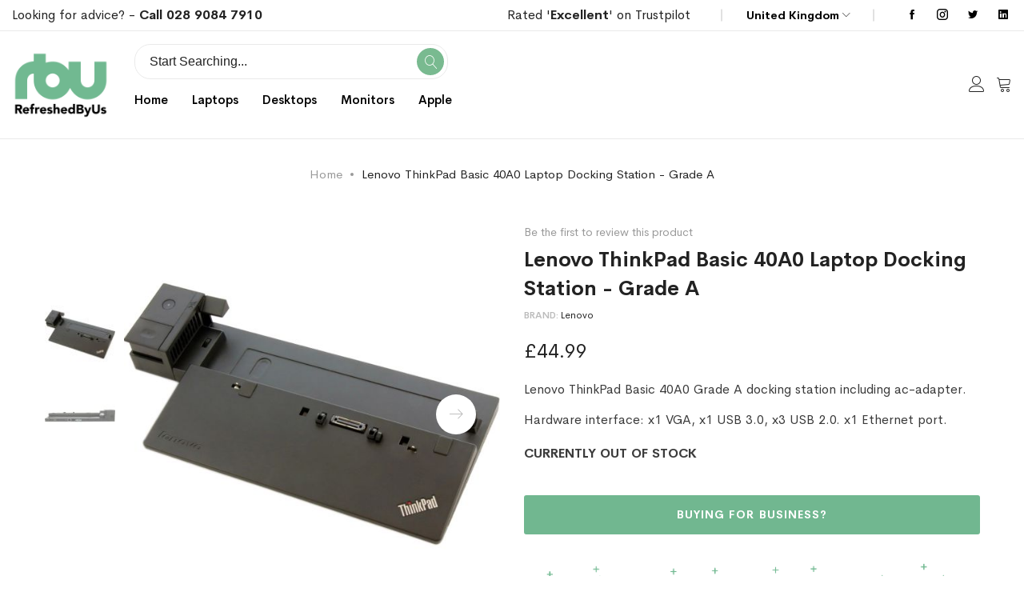

--- FILE ---
content_type: text/html; charset=UTF-8
request_url: https://refreshedbyus.com/lenovo-thinkpad-basic-40a0-docking-station
body_size: 25183
content:
<!doctype html>
<html lang="en">
    <head prefix="og: http://ogp.me/ns# fb: http://ogp.me/ns/fb# product: http://ogp.me/ns/product#">
        <script type="a6d5e4a5b1b24c17212cee75-text/javascript">
	var BASE_URL = WEB_URL = WEB_URL_AJAX = 'https://refreshedbyus.com/';
    var require = {
        "baseUrl": "https://refreshedbyus.com/static/version1763005871/frontend/Mgs/supro/en_GB"
    };
</script>
        <meta charset="utf-8"/>
<meta name="title" content="Lenovo ThinkPad Basic 40A0 Laptop Docking Station"/>
<meta name="description" content="Lenovo ThinkPad Basic 40A0 Laptop Docking Station"/>
<meta name="keywords" content="Lenovo ThinkPad Basic 40A0 Laptop Docking Station"/>
<meta name="robots" content="INDEX,FOLLOW"/>
<meta name="viewport" content="width=device-width, initial-scale=1, maximum-scale=1.0, user-scalable=no"/>
<meta name="format-detection" content="telephone=no"/>
<title>Lenovo ThinkPad Basic 40A0 Laptop Docking Station RefreshedByUs.com</title>
<link  rel="stylesheet" type="text/css"  media="all" href="https://refreshedbyus.com/static/version1763005871/frontend/Mgs/supro/en_GB/mage/calendar.css" />
<link  rel="stylesheet" type="text/css"  media="all" href="https://refreshedbyus.com/static/version1763005871/frontend/Mgs/supro/en_GB/Mageplaza_Blog/css/mpBlogIcon.css" />
<link  rel="stylesheet" type="text/css"  media="all" href="https://refreshedbyus.com/static/version1763005871/frontend/Mgs/supro/en_GB/css/styles-m.css" />
<link  rel="stylesheet" type="text/css"  media="all" href="https://refreshedbyus.com/static/version1763005871/frontend/Mgs/supro/en_GB/Amasty_Label/vendor/tooltipster/css/tooltipster.min.css" />
<link  rel="stylesheet" type="text/css"  media="all" href="https://refreshedbyus.com/static/version1763005871/frontend/Mgs/supro/en_GB/MGS_AjaxCart/css/style.css" />
<link  rel="stylesheet" type="text/css"  media="all" href="https://refreshedbyus.com/static/version1763005871/frontend/Mgs/supro/en_GB/mage/gallery/gallery.css" />
<link  rel="stylesheet" type="text/css"  media="all" href="https://refreshedbyus.com/static/version1763005871/frontend/Mgs/supro/en_GB/MGS_ExtraGallery/css/style.css" />
<link  rel="stylesheet" type="text/css"  media="all" href="https://refreshedbyus.com/static/version1763005871/frontend/Mgs/supro/en_GB/MGS_GDPR/css/gdpr.css" />
<link  rel="stylesheet" type="text/css"  media="all" href="https://refreshedbyus.com/static/version1763005871/frontend/Mgs/supro/en_GB/MGS_Lookbook/css/theme.default.min.css" />
<link  rel="stylesheet" type="text/css"  media="all" href="https://refreshedbyus.com/static/version1763005871/frontend/Mgs/supro/en_GB/MGS_Lookbook/css/styles.css" />
<link  rel="stylesheet" type="text/css"  media="all" href="https://refreshedbyus.com/static/version1763005871/frontend/Mgs/supro/en_GB/MGS_ThemeSettings/css/theme_setting.css" />
<link  rel="stylesheet" type="text/css"  media="all" href="https://refreshedbyus.com/static/version1763005871/frontend/Mgs/supro/en_GB/Trustpilot_Reviews/css/trustpilot.min.css" />
<link  rel="stylesheet" type="text/css"  media="all" href="https://refreshedbyus.com/static/version1763005871/frontend/Mgs/supro/en_GB/Mageplaza_Core/css/owl.carousel.css" />
<link  rel="stylesheet" type="text/css"  media="all" href="https://refreshedbyus.com/static/version1763005871/frontend/Mgs/supro/en_GB/Mageplaza_Core/css/owl.theme.css" />
<link  rel="stylesheet" type="text/css"  media="all" href="https://refreshedbyus.com/static/version1763005871/frontend/Mgs/supro/en_GB/MGS_InstantSearch/css/styles.css" />
<link  rel="stylesheet" type="text/css"  media="all" href="https://refreshedbyus.com/static/version1763005871/frontend/Mgs/supro/en_GB/MGS_Fbuilder/css/fontawesome.v4.7.0/fontawesome.css" />
<link  rel="stylesheet" type="text/css"  media="all" href="https://refreshedbyus.com/static/version1763005871/frontend/Mgs/supro/en_GB/MGS_Fbuilder/css/owl.carousel.css" />
<link  rel="stylesheet" type="text/css"  media="all" href="https://refreshedbyus.com/static/version1763005871/frontend/Mgs/supro/en_GB/MGS_Fbuilder/css/owl.theme.css" />
<link  rel="stylesheet" type="text/css"  media="all" href="https://refreshedbyus.com/static/version1763005871/frontend/Mgs/supro/en_GB/MGS_Fbuilder/css/animate.css" />
<link  rel="stylesheet" type="text/css"  media="all" href="https://refreshedbyus.com/static/version1763005871/frontend/Mgs/supro/en_GB/MGS_Fbuilder/css/magnific-popup.css" />
<link  rel="stylesheet" type="text/css"  media="all" href="https://refreshedbyus.com/static/version1763005871/frontend/Mgs/supro/en_GB/MGS_Fbuilder/css/pbanner.css" />
<link  rel="stylesheet" type="text/css"  media="all" href="https://refreshedbyus.com/static/version1763005871/frontend/Mgs/supro/en_GB/MGS_Fbuilder/css/styles.css" />
<link  rel="stylesheet" type="text/css"  media="all" href="https://refreshedbyus.com/static/version1763005871/frontend/Mgs/supro/en_GB/MGS_Fbuilder/css/lightbox.css" />
<link  rel="stylesheet" type="text/css"  media="all" href="https://refreshedbyus.com/static/version1763005871/frontend/Mgs/supro/en_GB/MGS_Fbuilder/css/twentytwenty.css" />
<link  rel="stylesheet" type="text/css"  media="screen and (min-width: 768px)" href="https://refreshedbyus.com/static/version1763005871/frontend/Mgs/supro/en_GB/css/styles-l.css" />
<link  rel="stylesheet" type="text/css"  media="print" href="https://refreshedbyus.com/static/version1763005871/frontend/Mgs/supro/en_GB/css/print.css" />
<link  rel="stylesheet" type="text/css"  media="all" href="https://refreshedbyus.com/static/version1763005871/frontend/Mgs/supro/en_GB/css/mgs_theme_style_guide.css" />
<link  rel="stylesheet" type="text/css"  media="all" href="https://refreshedbyus.com/static/version1763005871/frontend/Mgs/supro/en_GB/MGS_Aquickview/css/aquickview.css" />
<link  rel="stylesheet" type="text/css"  media="all" href="https://refreshedbyus.com/static/version1763005871/frontend/Mgs/supro/en_GB/MGS_Brand/css/mgs_brand.css" />
<script type="a6d5e4a5b1b24c17212cee75-text/javascript" src="https://refreshedbyus.com/static/version1763005871/frontend/Mgs/supro/en_GB/requirejs/require.js"></script>
<script type="a6d5e4a5b1b24c17212cee75-text/javascript" src="https://refreshedbyus.com/static/version1763005871/frontend/Mgs/supro/en_GB/mage/requirejs/mixins.js"></script>
<script type="a6d5e4a5b1b24c17212cee75-text/javascript" src="https://refreshedbyus.com/static/version1763005871/frontend/Mgs/supro/en_GB/requirejs-config.js"></script>
<script type="a6d5e4a5b1b24c17212cee75-text/javascript" src="https://refreshedbyus.com/static/version1763005871/frontend/Mgs/supro/en_GB/js/mgs_theme.js"></script>
<script type="a6d5e4a5b1b24c17212cee75-text/javascript" src="https://refreshedbyus.com/static/version1763005871/frontend/Mgs/supro/en_GB/Amasty_GeoipRedirect/js/storeCookieChecker.js"></script>
<script type="a6d5e4a5b1b24c17212cee75-text/javascript" src="https://refreshedbyus.com/static/version1763005871/frontend/Mgs/supro/en_GB/Smile_ElasticsuiteTracker/js/tracking.js"></script>
<script type="a6d5e4a5b1b24c17212cee75-text/javascript" src="https://refreshedbyus.com/static/version1763005871/frontend/Mgs/supro/en_GB/MGS_Fbuilder/js/timer.js"></script>
<link  rel="canonical" href="https://refreshedbyus.com/lenovo-thinkpad-basic-40a0-docking-station" />
<link  rel="icon" type="image/x-icon" href="https://refreshedbyus.com/media/favicon/stores/1/RBU_fav.png" />
<link  rel="shortcut icon" type="image/x-icon" href="https://refreshedbyus.com/media/favicon/stores/1/RBU_fav.png" />
<meta name="p:domain_verify" content="mB4rG1g5Fa2glSYtSar7iS9zdC3PRpaO"/>

<script type="a6d5e4a5b1b24c17212cee75-text/javascript" src='https://platform-api.sharethis.com/js/sharethis.js#property=618107406c54f40014a7fc12&product=sop' async='async'></script>


<!-- TrustBox script -->
<script type="a6d5e4a5b1b24c17212cee75-text/javascript" src="//widget.trustpilot.com/bootstrap/v5/tp.widget.bootstrap.min.js" async></script>
<!-- End TrustBox script -->
<meta name="msvalidate.01" content="A865B3C8A99A95C5D2126D7CF12FF3D6" />
        
    <!-- Google Analytics Added by Mageplaza -->
    <!-- Global site tag (gtag.js) - Google Analytics -->
    <script async src="https://www.googletagmanager.com/gtag/js?id=UA-45639744-1" type="a6d5e4a5b1b24c17212cee75-text/javascript"></script>
    <script type="a6d5e4a5b1b24c17212cee75-text/javascript">
        window.dataLayer = window.dataLayer || [];
        function gtag() {dataLayer.push(arguments);}
        gtag('js', new Date());

        gtag('set', {'currency': 'GBP'});
        gtag('set', {'link_attribution': true});
        gtag('set', {'anonymize_ip': false});
        gtag('set', {'allow_ad_personalization_signals': true});
                gtag('config', 'UA-45639744-1');
            </script>
    <!-- End Google Analytics -->
        <!-- Facebook Pixel Added by Mageplaza -->
    <script type="a6d5e4a5b1b24c17212cee75-text/javascript">
        !function(f,b,e,v,n,t,s){if(f.fbq)return;n=f.fbq=function(){n.callMethod?
            n.callMethod.apply(n,arguments):n.queue.push(arguments)};if(!f._fbq)f._fbq=n;
            n.push=n;n.loaded=!0;n.version='2.0';n.queue=[];t=b.createElement(e);t.async=!0;
            t.src=v;s=b.getElementsByTagName(e)[0];s.parentNode.insertBefore(t,s)}(window,
            document,'script','https://connect.facebook.net/en_US/fbevents.js');
        fbq('init', '238525116741173');
        fbq('track', "PageView");
    </script>
    <noscript>
        <img height="1" width="1" style="display:none"
                   alt="Facebook Pixel"
                   src="https://www.facebook.com/tr?id=238525116741173&ev=PageView&noscript=1"/>
    </noscript>
    <!-- End Facebook Pixel -->
    <!-- Google Tag Manager Added by Mageplaza -->
    <script type="a6d5e4a5b1b24c17212cee75-text/javascript">(function(w,d,s,l,i){w[l]=w[l]||[];w[l].push({'gtm.start':
new Date().getTime(),event:'gtm.js'});var f=d.getElementsByTagName(s)[0],
j=d.createElement(s),dl=l!='dataLayer'?'&l='+l:'';j.async=true;j.src=
'https://www.googletagmanager.com/gtm.js?id='+i+dl;f.parentNode.insertBefore(j,f);
})(window,document,'script','dataLayer','GTM-NFP5RG');</script>
    <!-- End Google Tag Manager -->
<link  rel="stylesheet" type="text/css" media="all" href="https://refreshedbyus.com/media/mgs/fbuilder/css/blocks.min.css" />
<link  rel="stylesheet" type="text/css" media="all" href="https://refreshedbyus.com/media/mgs/fbuilder/css/1/fbuilder_config.min.css" />


<script type="text&#x2F;javascript" src="https&#x3A;&#x2F;&#x2F;chimpstatic.com&#x2F;mcjs-connected&#x2F;js&#x2F;users&#x2F;be007caffe0ad8e42aa791e95&#x2F;03f978841252df01a308bcb4a.js"></script><script type="a6d5e4a5b1b24c17212cee75-text/javascript">
try{smileTracker.setConfig({beaconUrl:'https://refreshedbyus.com/elasticsuite/tracker/hit/image/h.png',telemetryUrl:'https://t.elasticsuite.io/track',telemetryEnabled:'',sessionConfig:{"visit_cookie_name":"STUID","visit_cookie_lifetime":"3600","visitor_cookie_lifetime":"365","visitor_cookie_name":"STVID","domain":"refreshedbyus.com","path":"\/"},});smileTracker.addPageVar('store_id','1');require(['Smile_ElasticsuiteTracker/js/user-consent'],function(userConsent){if(userConsent({"cookieRestrictionEnabled":"1","cookieRestrictionName":"user_allowed_save_cookie"})){smileTracker.sendTag();}});}catch(err){;}
</script>
<meta property="og:type" content="product.item"/>
<meta property="og:title" content="Lenovo&#x20;ThinkPad&#x20;Basic&#x20;40A0&#x20;Laptop&#x20;Docking&#x20;Station&#x20;-&#x20;Grade&#x20;A"/>
<meta property="og:description" content="Lenovo&#x20;ThinkPad&#x20;Basic&#x20;40A0&#x20;Grade&#x20;A&#x20;docking&#x20;station&#x20;including&#x20;ac-adapter.&#x0D;&#x0A;Hardware&#x20;interface&#x3A;&#x20;x1&#x20;VGA,&#x20;x1&#x20;USB&#x20;3.0,&#x20;x3&#x20;USB&#x20;2.0.&#x20;x1&#x20;Ethernet&#x20;port."/>
<meta property="og:url" content="https://refreshedbyus.com/lenovo-thinkpad-basic-40a0-docking-station"/>
<meta property="product:price:amount" content="44.99"/>
<meta property="product:price:currency" content="GBP"/>
<meta property="og:image" content="https://refreshedbyus.com/media/catalog/product/cache/3893dbf8474ca4567d4cc8d34804c0cf/l/e/lenovo_thinkpad_basic_dock_40a0_front.jpg"/>
<meta property="og:image:width" content="600"/>
<meta property="og:image:height" content="800"/>
<meta property="product:retailer_item_id" content="UPG-A-LEN-DOCK-40A0"/>
<meta property="og:site_name" content="Refreshed By Us"/>
<meta property="product:category" content="Accessories"/>
<meta property="product:availability" content="out of stock"/>
<meta name="twitter:site" content="refreshedbyus"/>
<meta name="twitter:creator" content="refreshedbyus"/>
<meta name="twitter:card" content="summary"/>
<meta name="twitter:title" content="Lenovo&#x20;ThinkPad&#x20;Basic&#x20;40A0&#x20;Laptop&#x20;Docking&#x20;Station&#x20;-&#x20;Grade&#x20;A"/>
<meta name="twitter:description" content="Lenovo&#x20;ThinkPad&#x20;Basic&#x20;40A0&#x20;Grade&#x20;A&#x20;docking&#x20;station&#x20;including&#x20;ac-adapter.&#x0D;&#x0A;Hardware&#x20;interface&#x3A;&#x20;x1&#x20;VGA,&#x20;x1&#x20;USB&#x20;3.0,&#x20;x3&#x20;USB&#x20;2.0.&#x20;x1&#x20;Ethernet&#x20;port."/>
<meta name="twitter:image" content="https://refreshedbyus.com/media/catalog/product/cache/3893dbf8474ca4567d4cc8d34804c0cf/l/e/lenovo_thinkpad_basic_dock_40a0_front.jpg"/>
<meta name="twitter:url" content="https://refreshedbyus.com/lenovo-thinkpad-basic-40a0-docking-station"/>
<meta name="twitter:label1" content="Price"/>
<meta name="twitter:data1" content="44.99"/>
<meta name="twitter:label2" content="Availability"/>
<meta name="twitter:data2" content="out of stock"/>
<script type="application/ld+json">{"@context":"http:\/\/schema.org","@type":"WebSite","url":"https:\/\/refreshedbyus.com\/","name":"Refreshed By Us","about":"Refreshed By Us is a premium reseller of corporate, A Grade quality refurbished laptops, refurbished desktops and monitors."}</script><script type="application/ld+json">{"@context":"http:\/\/schema.org","@type":"Product","name":"Lenovo ThinkPad Basic 40A0 Laptop Docking Station - Grade A","description":"About Lenovo\r\nBest known for being robust and reliable, Lenovo devices are ideal for any type of use including gaming, business, or school work. Lenovo produces business-class performance that offers a perfect blend of power and innovative design.\r\nRegardless of your budget, you can definitely find yourself a laptop or desktop that's extremely durable and will outperform anything else.\r\nThe ThinkPad Basic 40A0 is compatible with the following laptop models:\r\n\r\n\r\n\r\nThinkPad T440\r\nThinkPad T440p\r\nThinkPad T440s\r\nThinkPad X240\r\n\r\n\r\nThinkPad X250\r\nThinkPad L440\r\nThinkPad L450\r\nThinkPad L540\r\n\r\n\r\nThinkPad L560\r\nThinkPad L570\r\nThinkPad P50S\r\nThinkPad P515\r\n\r\n\r\nThinkPad T450\r\nThinkPad T450s\r\nThinkPad T460\r\nThinkPad T460p\r\n\r\n\r\nThinkPad T540p\r\nThinkPad T550\r\nThinkPad T560\r\nThinkPad T470\r\n\r\n\r\nThinkPad T470s\r\nThinkPad T470p\r\nThinkPad T570\r\nThinkPad W550s\r\n\r\n\r\nThinkPad X260\r\nThinkPad X270\r\n\u00a0\r\n\u00a0\r\n\r\n\r\n","image":"https:\/\/refreshedbyus.com\/media\/catalog\/product\/cache\/6bbd40873026d0e1e0f0d8c1efeb01df\/l\/e\/lenovo_thinkpad_basic_dock_40a0_front.jpg","offers":{"@type":"http:\/\/schema.org\/Offer","price":44.99,"url":"https:\/\/refreshedbyus.com\/lenovo-thinkpad-basic-40a0-docking-station","priceCurrency":"GBP","availability":"http:\/\/schema.org\/OutOfStock","priceValidUntil":"2021-11-11","shippingDetails":{"deliveryTime":{"businessDays":{"@type":"OpeningHoursSpecification","dayOfWeek":[""]},"@type":"ShippingDeliveryTime"},"@type":"OfferShippingDetails"}},"productID":"UPG-A-LEN-DOCK-40A0","sku":"UPG-A-LEN-DOCK-40A0","category":"Accessories"}</script><script type="application/ld+json">{"@context":"http:\/\/schema.org\/","@type":"WebPage","speakable":{"@type":"SpeakableSpecification","cssSelector":[".description"],"xpath":["\/html\/head\/title"]}}</script>    </head>
    <body data-container="body"
          data-mage-init='{"loaderAjax": {}, "loader": { "icon": "https://refreshedbyus.com/static/version1763005871/frontend/Mgs/supro/en_GB/images/loader-2.gif"}}'
        class="width1200 wide catalog-product-view product-lenovo-thinkpad-basic-40a0-docking-station page-layout-1column" id="html-body">
        <!--Analytics Added by Mageplaza GTM -->
                            <script type="a6d5e4a5b1b24c17212cee75-text/javascript">
                gtag(
                    'event',
                    'view_item',
                    {"items":[{"id":"UPG-A-LEN-DOCK-40A0","name":"Lenovo ThinkPad Basic 40A0 Laptop Docking Station - Grade A","list_name":"Product View","category":"Accessories","quantity":1,"price":44.99,"brand":"Default"}]}                );
            </script>
                        <!--Facebook Pixel Added by Mageplaza GTM -->
                <script type="a6d5e4a5b1b24c17212cee75-text/javascript">
            fbq(
                'track',
                'ViewContent',
                {"content_ids":["UPG-A-LEN-DOCK-40A0"],"content_name":"Lenovo ThinkPad Basic 40A0 Laptop Docking Station - Grade A","content_type":"product","contents":[{"id":"UPG-A-LEN-DOCK-40A0","name":"Lenovo ThinkPad Basic 40A0 Laptop Docking Station - Grade A","price":44.99,"quantity":"1"}],"currency":"GBP","value":44.99});
        </script>
    
    <!-- Google Tag Manager (noscript) Added by Mageplaza-->
    <noscript>
        <iframe src="https://www.googletagmanager.com/ns.html?id=GTM-NFP5RG"
                height="0" width="0" style="display:none;visibility:hidden"></iframe>
    </noscript>
    <!-- End Google Tag Manager (noscript) -->
                <!-- Google Tag Manager DataLayer Added by Mageplaza-->
        <script type="a6d5e4a5b1b24c17212cee75-text/javascript">
            dataLayer.push({"ecomm_pagetype":"product","ecomm_prodid":"UPG-A-LEN-DOCK-40A0","ecommerce":{"detail":{"actionField":{"list":"Product View"},"products":[{"id":"UPG-A-LEN-DOCK-40A0","sku":"UPG-A-LEN-DOCK-40A0","name":"Lenovo ThinkPad Basic 40A0 Laptop Docking Station - Grade A","price":44.99,"brand":"Default","attribute_set_id":"11","attribute_set_name":"Upgrades Options"}]}}});
        </script>
        <!-- End Google Tag Manager DataLayer Added by Mageplaza-->
    
<script type="text/x-magento-init">
    {
        "*": {
            "Magento_PageBuilder/js/widget-initializer": {
                "config": {"[data-content-type=\"slider\"][data-appearance=\"default\"]":{"Magento_PageBuilder\/js\/content-type\/slider\/appearance\/default\/widget":false},"[data-content-type=\"map\"]":{"Magento_PageBuilder\/js\/content-type\/map\/appearance\/default\/widget":false},"[data-content-type=\"row\"]":{"Magento_PageBuilder\/js\/content-type\/row\/appearance\/default\/widget":false},"[data-content-type=\"tabs\"]":{"Magento_PageBuilder\/js\/content-type\/tabs\/appearance\/default\/widget":false},"[data-content-type=\"slide\"]":{"Magento_PageBuilder\/js\/content-type\/slide\/appearance\/default\/widget":{"buttonSelector":".pagebuilder-slide-button","showOverlay":"hover","dataRole":"slide"}},"[data-content-type=\"banner\"]":{"Magento_PageBuilder\/js\/content-type\/banner\/appearance\/default\/widget":{"buttonSelector":".pagebuilder-banner-button","showOverlay":"hover","dataRole":"banner"}},"[data-content-type=\"buttons\"]":{"Magento_PageBuilder\/js\/content-type\/buttons\/appearance\/inline\/widget":false},"[data-content-type=\"products\"][data-appearance=\"carousel\"]":{"Magento_PageBuilder\/js\/content-type\/products\/appearance\/carousel\/widget":false}},
                "breakpoints": {"desktop":{"label":"Desktop","stage":true,"default":true,"class":"desktop-switcher","icon":"Magento_PageBuilder::css\/images\/switcher\/switcher-desktop.svg","conditions":{"min-width":"1024px"},"options":{"products":{"default":{"slidesToShow":"5"}}}},"tablet":{"conditions":{"max-width":"1024px","min-width":"768px"},"options":{"products":{"default":{"slidesToShow":"4"},"continuous":{"slidesToShow":"3"}}}},"mobile":{"label":"Mobile","stage":true,"class":"mobile-switcher","icon":"Magento_PageBuilder::css\/images\/switcher\/switcher-mobile.svg","media":"only screen and (max-width: 768px)","conditions":{"max-width":"768px","min-width":"640px"},"options":{"products":{"default":{"slidesToShow":"3"}}}},"mobile-small":{"conditions":{"max-width":"640px"},"options":{"products":{"default":{"slidesToShow":"2"},"continuous":{"slidesToShow":"1"}}}}}            }
        }
    }
</script>
<script type="a6d5e4a5b1b24c17212cee75-text/javascript">
    window.guestWishlist = {
        addUrl:'https://refreshedbyus.com/guestwishlist/index/add/',
        isActive: true,
        currentUrl: 'https://refreshedbyus.com/lenovo-thinkpad-basic-40a0-docking-station',
		updateUrl: 'https://refreshedbyus.com/guestwishlist/index/updateall/',
    };
</script>

<script type="text/x-magento-init">
{
    "*": {
        "mgs/ajaxwishlist"    : {"ajaxWishlist":{"enabled":true}}    }
}

</script>

<div class="cookie-status-message" id="cookie-status">
    The store will not work correctly in the case when cookies are disabled.</div>
<script type="text&#x2F;javascript">document.querySelector("#cookie-status").style.display = "none";</script>
<script type="text/x-magento-init">
    {
        "*": {
            "cookieStatus": {}
        }
    }
</script>

<script type="text/x-magento-init">
    {
        "*": {
            "mage/cookies": {
                "expires": null,
                "path": "\u002F",
                "domain": ".refreshedbyus.com",
                "secure": true,
                "lifetime": "3600"
            }
        }
    }
</script>
    <noscript>
        <div class="message global noscript">
            <div class="content">
                <p>
                    <strong>JavaScript seems to be disabled in your browser.</strong>
                    <span>
                        For the best experience on our site, be sure to turn on Javascript in your browser.                    </span>
                </p>
            </div>
        </div>
    </noscript>
    <div role="alertdialog"
         tabindex="-1"
         class="mgs-gdpr-cookie-notice message global cookie text-align-center gdpr-box-shadow"
         id="notice-cookie-block"
         style="display: none; background:#ffffff;width:400px;bottom:50px;left:30px; right:unset;font-size:15px;">
        <div role="document" class="content" tabindex="0">
            <div>
                					<h3 class="notice-cookie-title">COOKIES</h3>
													<div class="notice-cookie-content">
						<br/><br/>
We use cookies for two reasons: to give you the best experience on RBU, and to make sure the RBU ads you see on other sites are relevant. By continuing, you agree to our use of cookies –  
													<a href="https://refreshedbyus.com/privacy-and-cookie-policy/" onclick="if (!window.__cfRLUnblockHandlers) return false; showGdprPopup(); return false" data-cf-modified-a6d5e4a5b1b24c17212cee75-="">Read more</a>
											</div>
				                
            </div>
            <div class="actions">
                <button id="btn-cookie-allow" class="action allow primary ">
                    <span>Allow Cookies</span>
                </button>
            </div>
        </div>
    </div>
    <script type="text/x-magento-init">
        {
            "#notice-cookie-block": {
                "cookieNotices": {
                    "cookieAllowButtonSelector": "#btn-cookie-allow",
                    "cookieName": "user_allowed_save_cookie",
                    "cookieValue": {"1":1},
                    "cookieLifetime": 31536000,
                    "noCookiesUrl": "https://refreshedbyus.com/cookie/index/noCookies/"
                }
            }
        }
    </script>
			<div style="display:none" id="mgs-gdpr-popup-container">
			<div class="mgs-gdpr-popup" id="mgs-gdpr-popup">
				<div class="section-builder ">
<div class="frame no-padding">
<div class="line">
<div class="col-des-12">
<div class="line">
<p data-pm-slice="1 1 []"><strong>How We Use Cookies</strong></p>
<p data-pm-slice="1 1 []">&nbsp;</p>
<p data-pm-slice="1 1 []">A cookie is a small file which asks permission to be placed on your computer's hard drive. Once you agree, the file is added and the cookie helps analyse web traffic or lets you know when you visit a particular site.</p>
<p data-pm-slice="1 1 []">Cookies allow web applications to respond to you as an individual. The web application can tailor its operations to your needs, likes and dislikes by gathering and remembering information about your preferences. We use traffic log cookies to identify which pages are being used. This helps us analyse data about web page traffic and improve our website in order to tailor it to customer needs.</p>
<p data-pm-slice="1 1 []">We only use this information for statistical analysis purposes and then the data is removed from the system.</p>
<p data-pm-slice="1 1 []">Overall, cookies help us provide you with a better website, by enabling us to monitor which pages you find useful and which you do not. A cookie in no way gives us access to your computer or any information about you, other than the data you choose to share with us.</p>
<p data-pm-slice="1 1 []">You can choose to accept or decline cookies. Most web browsers automatically accept cookies, but you can usually modify your browser setting to decline cookies if you prefer. This may prevent you from taking full advantage of the website.</p>
</div>
</div>
</div>
</div>
</div>			</div>
		</div>
		
		<script type="a6d5e4a5b1b24c17212cee75-text/javascript">
			var popupContent = document.getElementById('mgs-gdpr-popup-container').innerHTML;
			function showGdprPopup(){
				require(
				[
					'jquery',
					'Magento_Ui/js/modal/modal'
				],
				function( $, modal ) {
					if ($('#mgs-gdpr-popup').length) {
						var options = {
							type: 'popup',
							modalClass: 'modal-mgs-gdpr',
							responsive: true,
							innerScroll: true,
							title: '',
							buttons: []
						};
						var gdprPopup = modal(options, $('#mgs-gdpr-popup'));
						$('#mgs-gdpr-popup').trigger('openModal');
						
						$('.modal-mgs-gdpr .action-close').click(function(){
							setTimeout(function(){ $('.modals-wrapper .modal-mgs-gdpr').remove(); $('#mgs-gdpr-popup-container').html(popupContent) }, 500);
						});
					}
				});
			}
		</script>
	
<script type="a6d5e4a5b1b24c17212cee75-text/javascript">
    window.cookiesConfig = window.cookiesConfig || {};
    window.cookiesConfig.secure = true;
</script>        <script type="a6d5e4a5b1b24c17212cee75-text/javascript">
        window.onerror = function(msg, url, line) {
            var key = "collected_errors";
            var errors = {};
            if (sessionStorage.getItem(key)) {
                errors = JSON.parse(sessionStorage.getItem(key));
            }
            if (!(window.location.href in errors)) {
                errors[window.location.href] = [];
            }
            errors[window.location.href].push("error: \'" + msg + "\' " + "file: " + url + " " + "line: " + line);
            sessionStorage.setItem(key, JSON.stringify(errors));
        };</script><script type="a6d5e4a5b1b24c17212cee75-text/javascript">    require.config({
        map: {
            '*': {
                wysiwygAdapter: 'mage/adminhtml/wysiwyg/tiny_mce/tinymce5Adapter'
            }
        }
    });</script><script type="a6d5e4a5b1b24c17212cee75-text/javascript">
    require.config({
        paths: {
            googleMaps: 'https\u003A\u002F\u002Fmaps.googleapis.com\u002Fmaps\u002Fapi\u002Fjs\u003Fv\u003D3\u0026key\u003D'
        },
        config: {
            'Magento_PageBuilder/js/utils/map': {
                style: ''
            },
            'Magento_PageBuilder/js/content-type/map/preview': {
                apiKey: '',
                apiKeyErrorMessage: 'You\u0020must\u0020provide\u0020a\u0020valid\u0020\u003Ca\u0020href\u003D\u0027https\u003A\u002F\u002Frefreshedbyus.com\u002Fadminhtml\u002Fsystem_config\u002Fedit\u002Fsection\u002Fcms\u002F\u0023cms_pagebuilder\u0027\u0020target\u003D\u0027_blank\u0027\u003EGoogle\u0020Maps\u0020API\u0020key\u003C\u002Fa\u003E\u0020to\u0020use\u0020a\u0020map.'
            },
            'Magento_PageBuilder/js/form/element/map': {
                apiKey: '',
                apiKeyErrorMessage: 'You\u0020must\u0020provide\u0020a\u0020valid\u0020\u003Ca\u0020href\u003D\u0027https\u003A\u002F\u002Frefreshedbyus.com\u002Fadminhtml\u002Fsystem_config\u002Fedit\u002Fsection\u002Fcms\u002F\u0023cms_pagebuilder\u0027\u0020target\u003D\u0027_blank\u0027\u003EGoogle\u0020Maps\u0020API\u0020key\u003C\u002Fa\u003E\u0020to\u0020use\u0020a\u0020map.'
            },
        }
    });
</script>

<script type="a6d5e4a5b1b24c17212cee75-text/javascript">
    require.config({
        shim: {
            'Magento_PageBuilder/js/utils/map': {
                deps: ['googleMaps']
            }
        }
    });
</script>
<div class="panel wrapper top-panel" style="display:none">
	<div class="panel header builder-panel">
		<div class="left-content">
										<button class="action subscribe primary btn btn-default btn-panel-confirm" type="button" onclick="if (!window.__cfRLUnblockHandlers) return false; setLocation('https://refreshedbyus.com/mgsthemesetting/theme/customize/referrer/aHR0cHM6Ly9yZWZyZXNoZWRieXVzLmNvbS9sZW5vdm8tdGhpbmtwYWQtYmFzaWMtNDBhMC1kb2NraW5nLXN0YXRpb24%2C/')" style="margin-left:10px" data-cf-modified-a6d5e4a5b1b24c17212cee75-=""><i class="fa fa-pencil"></i> <span>Customize</span></button>
					</div>
		<div class="right-content">
							<div data-role="switcher" class="admin__actions-switch pull-right">
											<input type="checkbox" class="admin__actions-switch-checkbox" value="0" id="active-fbuilder" onclick="if (!window.__cfRLUnblockHandlers) return false; setLocation('https://refreshedbyus.com/fbuilder/index/active/referrer/aHR0cHM6Ly9yZWZyZXNoZWRieXVzLmNvbS9sZW5vdm8tdGhpbmtwYWQtYmFzaWMtNDBhMC1kb2NraW5nLXN0YXRpb24%2C/')" data-cf-modified-a6d5e4a5b1b24c17212cee75-="" />
										<label class="admin__actions-switch-label" for="active-fbuilder">
						<span class="admin__actions-switch-text" data-text-on="Yes" data-text-off="No"></span>
					</label>
				</div>
				<span class="builder-switcher-label pull-right">Active CMS Builder</span>
					</div>
			</div>
</div>
<script type="a6d5e4a5b1b24c17212cee75-text/javascript">
	require([
        'jquery'
    ], function($) {
		if(self!=top){
			$('.top-panel').remove();
		}else{
			if($('#themesetting_customize_temp').length){
				$('#themesetting_customize_temp').remove();
			}

					}
    });
</script><div class="page-wrapper"><header class="page-header">
<div class="header-area  header5 search-visible active-sticky">
				<div class="top-header">
			<div class="left-top-header">
				<h6>Looking for advice? - <strong><a href="tel:+442890847910">Call 028 9084 7910</a></strong></h6><!--Identifier: supro_header_5_custom_static_block, Block Id: 17-->			</div>
			<div class="right-top-header">
				<div class="setting-site-content">
					<div class="list-block">
						<div data-locale="en-GB" data-template-id="56278e9abfbbba0bdcd568bc" data-businessunit-id="55096ceb0000ff00057e2219" data-style-height="52px" data-style-width="100%"><a href="https://uk.trustpilot.com/review/www.refreshedbyus.com" target="_blank" rel="noopener">Rated '<strong>Excellent</strong>' on Trustpilot</a></div>
<!-- End TrustBox widget --><!--Identifier: supro_header_5_track_order, Block Id: 26-->						<div class="item customer-web-config curency">
															<div class="switcher currency switcher-currency" id="switcher-currency">
    <strong class="label switcher-label"><span>Currency</span></strong>
    <div class="actions dropdown options switcher-options">
        <div class="action toggle switcher-trigger" id="switcher-currency-trigger">
            <strong class="language-GBP">
                <span>GBP</span>
            </strong>
        </div>
        <ul class="dropdown switcher-dropdown" data-mage-init='{"dropdownDialog":{
            "appendTo":"#switcher-currency > .options",
            "triggerTarget":"#switcher-currency-trigger",
            "closeOnMouseLeave": false,
            "triggerClass":"active",
            "parentClass":"active",
            "buttons":null}}'>
                                                                            <li class="currency-EUR switcher-option">
                        <a href="#" data-post='{"action":"https:\/\/refreshedbyus.com\/directory\/currency\/switch\/","data":{"currency":"EUR","uenc":"aHR0cHM6Ly9yZWZyZXNoZWRieXVzLmNvbS9sZW5vdm8tdGhpbmtwYWQtYmFzaWMtNDBhMC1kb2NraW5nLXN0YXRpb24,"}}'>EUR - Euro</a>
                    </li>
                                    </ul>
    </div>
</div>
														
						</div>
						<div class="item customer-web-config language">
															<div class="switcher language switcher-language " data-ui-id="language-switcher" id="switcher-language">
    <strong class="label switcher-label"><span>Language</span></strong>
    <div class="actions dropdown options switcher-options">
        <div class="action toggle switcher-trigger" id="switcher-language-trigger">
			
            <strong class="view-default">
				                <span>United Kingdom</span>
            </strong>
        </div>
        <ul class="dropdown switcher-dropdown"
            data-mage-init='{"dropdownDialog":{
                "appendTo":"#switcher-language > .options",
                "triggerTarget":"#switcher-language-trigger",
                "closeOnMouseLeave": false,
                "triggerClass":"active",
                "parentClass":"active",
                "buttons":null}}'>
                                                <li class="view-eur switcher-option">
                        <a href="#" data-post='{"action":"https:\/\/refreshedbyus.com\/stores\/store\/redirect\/","data":{"___store":"eur","___from_store":"default","uenc":"aHR0cHM6Ly9yZWZyZXNoZWRieXVzLmNvbS9sZW5vdm8tdGhpbmtwYWQtYmFzaWMtNDBhMC1kb2NraW5nLXN0YXRpb24_X19fc3RvcmU9ZXVy"}}'>
							                            Ireland</a>
                    </li>
                                                                </ul>
    </div>
</div>
													</div>
						<div class="item social">
							<ul class="list-social">
<li><a class="link" href="https://facebook.com/refreshedbyus"><span class="theme-footer-icon icofont-facebook">&nbsp;</span></a></li>
<li><a class="link" href="https://instagram.com/refreshedbyus"><span class="theme-footer-icon icofont-instagram">&nbsp;</span></a></li>
<li><a class="link" href="https://twitter.com/refreshedbyus"><span class="theme-footer-icon icofont-twitter">&nbsp;</span></a></li>
<li><a class="link" href="https://www.linkedin.com/company/refreshedbyus"><span class="theme-footer-icon icofont-linkedin">&nbsp;</span></a></li>
</ul><!--Identifier: supro_header_5_social, Block Id: 27-->						</div>
					</div>
				</div>
			</div>
		</div>
		<div class="middle-header">
			<div class="megamenu_action mobile"><button class="megamenu_action_mb" type="button"><span class="icon-menu"></span></button></div>
			    <a class="logo" href="https://refreshedbyus.com/" title="refreshedbyus.com">
        <img class="default-logo" src="https://refreshedbyus.com/media/logo/stores/1/Logo1.jpg"
             alt="refreshedbyus.com"
             width="170"             height="50"        />
				    </a>
			
			<div class="search-menu-container ">
															

<div class="block block-search">
    <div class="block block-title">
        <strong>Search</strong>
    </div>

    <div class="block block-content">
        <form
            id="minisearch-form-top-search"
            class="form minisearch"
            action="https://refreshedbyus.com/catalogsearch/result/"
            method="get"
        >
            <div class="field search">
                <label class="label" for="minisearch-input-top-search" data-role="minisearch-label">
                    <span>Search</span>
                </label>

                <div class="control">
                    <input
                        id="minisearch-input-top-search"
                        type="text"
                        name="q"
                        value=""
                        placeholder="Start Searching..."
                        class="input-text"
                        maxlength="128"
                        role="combobox"
                        aria-haspopup="false"
                        aria-autocomplete="both"
                        aria-expanded="false"
                        autocomplete="off"
                        data-block="autocomplete-form"
                        data-mage-init="&#x7B;&quot;quickSearch&quot;&#x3A;&#x7B;&quot;formSelector&quot;&#x3A;&quot;&#x23;minisearch-form-top-search&quot;,&quot;url&quot;&#x3A;&quot;https&#x3A;&#x5C;&#x2F;&#x5C;&#x2F;refreshedbyus.com&#x5C;&#x2F;search&#x5C;&#x2F;ajax&#x5C;&#x2F;suggest&#x5C;&#x2F;&quot;,&quot;destinationSelector&quot;&#x3A;&quot;&#x23;minisearch-autocomplete-top-search&quot;,&quot;templates&quot;&#x3A;&#x7B;&quot;term&quot;&#x3A;&#x7B;&quot;title&quot;&#x3A;&quot;Search&#x20;terms&quot;,&quot;template&quot;&#x3A;&quot;Smile_ElasticsuiteCore&#x5C;&#x2F;autocomplete&#x5C;&#x2F;term&quot;&#x7D;,&quot;product&quot;&#x3A;&#x7B;&quot;title&quot;&#x3A;&quot;Products&quot;,&quot;template&quot;&#x3A;&quot;Smile_ElasticsuiteCatalog&#x5C;&#x2F;autocomplete&#x5C;&#x2F;product&quot;&#x7D;,&quot;category&quot;&#x3A;&#x7B;&quot;title&quot;&#x3A;&quot;Categories&quot;,&quot;template&quot;&#x3A;&quot;Smile_ElasticsuiteCatalog&#x5C;&#x2F;autocomplete&#x5C;&#x2F;category&quot;&#x7D;,&quot;product_attribute&quot;&#x3A;&#x7B;&quot;title&quot;&#x3A;&quot;Attributes&quot;,&quot;template&quot;&#x3A;&quot;Smile_ElasticsuiteCatalog&#x5C;&#x2F;autocomplete&#x5C;&#x2F;product-attribute&quot;,&quot;titleRenderer&quot;&#x3A;&quot;Smile_ElasticsuiteCatalog&#x5C;&#x2F;js&#x5C;&#x2F;autocomplete&#x5C;&#x2F;product-attribute&quot;&#x7D;&#x7D;,&quot;priceFormat&quot;&#x3A;&#x7B;&quot;pattern&quot;&#x3A;&quot;&#x5C;u00a3&#x25;s&quot;,&quot;precision&quot;&#x3A;2,&quot;requiredPrecision&quot;&#x3A;2,&quot;decimalSymbol&quot;&#x3A;&quot;.&quot;,&quot;groupSymbol&quot;&#x3A;&quot;,&quot;,&quot;groupLength&quot;&#x3A;3,&quot;integerRequired&quot;&#x3A;false&#x7D;,&quot;minSearchLength&quot;&#x3A;&quot;2&quot;&#x7D;&#x7D;"
                    />

                    <div id="minisearch-autocomplete-top-search" class="search-autocomplete"></div>

                                    </div>
            </div>

            <div class="actions">
                <button
                    type="submit"
                    title="Search"
                    class="action search"
                >
                    <span>Search</span>
                </button>
            </div>
        </form>
    </div>
</div>
													<div class="horizontal-menu">
					
					<button class="close-menu-site" id="close-menu-site"><span class="icon-cross2"></span></button>
												<nav class="navigation mgs-megamenu--main" role="navigation">
        <ul class="nav nav-main nav-main-menu">
                            <li class="mega-menu-item level0">
                    <a href="https://refreshedbyus.com/" class="level0">
                        Home                    </a>
                </li>
                                                            <li class="level0 menu-4columns mega-menu-item mega-menu-fullwidth static-menu">
													<a href="https://refreshedbyus.com/refurbished-laptops" class="level0"><span>Laptops</span></a><span class="toggle-menu"><span class="icon-toggle"></span></span><ul class="dropdown-mega-menu"><li><div class="mega-menu-content mega-menu-content pd-top-10 pd-bottom-10 pd-left-15 pd-right-15">
<div class="line">
<div class="top_content static-content col-des-12 col-mb-12">
<h5 class="mg-bottom-10"><strong>Certified Refurbished Laptops</strong></h5>
<div>Perfect for home and business use, our<strong> <a href="/refurbished-laptops"> Certified Refurbished laptops</a></strong> have been tested and cleaned to the highest standard possible following a strict process. Only supplying top brands like Dell, HP, Lenovo as these are known for reliability and high performance. Most of our refurbished laptops can be upgraded to suit your needs. You can also find out more about our grade differences <strong><a href="/grades">here</a></strong>.</div>
<hr></div>
<div class="col-des-6 col-mb-12">
<ul class="sub-menu">
<li class="level1"><span class="mega-menu-sub-title">Refurbished Laptops by Brand</span>
<ul class="sub-menu">
<li>
<div class="line">
<div class="col-des-6 col-mb-12">
<ul class="sub-menu">
<li><a href="/refurbished-laptops/refurbished-dell-laptops">Dell Refurbished Laptops</a></li>
<li><a href="/refurbished-laptops/refurbished-hp-laptops">HP Refurbished Laptops</a></li>
<li><a href="/refurbished-laptops/refurbished-lenovo-laptops">Lenovo Refurbished Laptops</a></li>
</ul>
</div>
<div class="col-des-6 col-mb-12">
<ul class="sub-menu">
<li><a href="/refurbished-apple/macbooks">Apple MacBooks</a></li>
<li><a href="/refurbished-laptops">Shop All Refurbished Laptops</a></li>
</ul>
</div>
</div>
</li>
</ul>
</li>
</ul>
</div>
<div class="col-des-3 col-mb-12">
<ul class="sub-menu">
<li class="level1"><span class="mega-menu-sub-title"> Popular Searches</span>
<ul class="sub-menu">
<li><a href="/refurbished-laptops?price=0-301">Refurbished Laptops Under £300</a></li>
<li><a href="/refurbished-laptops?grade=191">Grade A Refurbished Laptops</a></li>
<li><a href="/refurbished-laptops/refurbished-lenovo-laptops/lenovo-thinkpad-laptops">ThinkPad Refurbished Laptops</a></li>
<li><a href="/refurbished-laptops/tablet-laptops">Refurbished Tablet Laptops</a></li>
<li><a href="/refurbished-laptops/i7-laptops">Refurbished Core i7 Gaming Laptops</a></li>
<li><a href="/refurbished-laptops/windows-11-laptops">Windows 11 Refurbished Laptops</a></li>
</ul>
</li>
</ul>
</div>
<div class="right_content static-content col-des-3 col-mb-12">
<div class="menu-banner"><img src="https://refreshedbyus.com/media/wysiwyg/Laptops.jpg" alt=""></div>
</div>
</div>
</div>
</li></ul>						                    </li>
                                    <li class="level0 menu-4columns mega-menu-item mega-menu-fullwidth static-menu">
													<a href="https://refreshedbyus.com/refurbished-desktops" class="level0"><span>Desktops</span></a><span class="toggle-menu"><span class="icon-toggle"></span></span><ul class="dropdown-mega-menu"><li><div class="mega-menu-content mega-menu-content pd-top-10 pd-bottom-10 pd-left-15 pd-right-15">
<div class="line">
<div class="top_content static-content col-des-12 col-mb-12">
<h5 class="mg-bottom-10"><strong>Certified Refurbished Desktop PCs</strong></h5>
<div>
<p>We offer a wide range of <strong><a href="/refurbished-desktops"> refurbished IT desktop PCs hardware</a></strong> including Dell Desktops, HP Desktops and Lenovo Desktops. Reconditioned desktops with Intel Core and AMD processors. RAM and hard drive upgrades to provide you with greater choice and a range of possibilities. All of our desktop PCs are tested and certified by experienced technicians. All come with a 1 year warranty and free delivery.</p>
</div>
<hr></div>
<div class="col-des-6 col-mb-12">
<ul class="sub-menu">
<li class="level1"><span class="mega-menu-sub-title">Refurbished Desktops by Brand</span>
<ul class="sub-menu">
<li>
<div class="line">
<div class="col-des-6 col-mb-12">
<ul class="sub-menu">
<li><a href="/refurbished-desktops/refurbished-dell-desktops">Dell Refurbished Desktops</a></li>
<li><a href="/refurbished-desktops/refurbished-hp-desktops">HP Refurbished Desktops</a></li>
<li><a href="/refurbished-desktops/refurbished-lenovo-desktops">Lenovo Refurbished Desktops</a></li>
</ul>
</div>
<div class="col-des-6 col-mb-12">
<ul class="sub-menu">
<li><a href="/refurbished-apple/imacs">Refurbished Apple iMacs</a></li>
<li><a href="/refurbished-apple/mac-minis">Refurbished Apple Mac Minis</a></li>
<li><a href="/refurbished-desktops">Shop All Refurbished Desktops</a></li>
</ul>
</div>
</div>
</li>
</ul>
</li>
</ul>
</div>
<div class="col-des-3 col-mb-12">
<ul class="sub-menu">
<li class="level1"><span class="mega-menu-sub-title"> Popular Searches</span>
<ul class="sub-menu">
<li><a href="/refurbished-desktops?all_in_one=186">All in One Refurbished Desktops</a></li>
<li><a href="/refurbished-desktops/windows-11-desktops">Windows 11 Refurbished PCs</a></li>
<li><a href="/refurbished-desktops/refurbished-mini-desktops">Mini Refurbished Desktops</a></li>
<li><a href="/refurbished-desktops/home-use-desktops">Home Use  Refurbished Desktops</a></li>
<li><a href="/refurbished-desktops/business-workstations">Refurbished Business Workstations</a></li>

</ul>
</li>
</ul>
</div>
<div class="right_content static-content col-des-3 col-mb-12">
<div class="menu-banner"><img src="https://refreshedbyus.com/media/wysiwyg/Desktops.jpg" alt="Certified Refurbished Desktops from RBU" width="200" height="200"></div>
</div>
</div>
</div></li></ul>						                    </li>
                                    <li class="level0 menu-4columns mega-menu-item mega-menu-fullwidth static-menu">
													<a href="https://refreshedbyus.com/monitors" class="level0"><span>Monitors</span></a><span class="toggle-menu"><span class="icon-toggle"></span></span><ul class="dropdown-mega-menu"><li><div class="mega-menu-content mega-menu-content pd-top-10 pd-bottom-10 pd-left-15 pd-right-15">
<div class="line">
<div class="top_content static-content col-des-12 col-mb-12">
<h5 class="mg-bottom-10"><strong>Certified Refurbished Monitors</strong></h5>
<div>
<p>We offer a huge range of <strong><a href="/monitors"> refurbished PC monitors</a></strong> from big brands like Dell and HP. With a range of sizes from 19" monitors to 34" monitors, we'll have something in stock to suit. Our range includes square and widescreen models, LCD and Ultra HD resolution screens plus tilt and curved monitors. So whether it be for work or home, gaming or spreadsheets, we have you covered! All monitors are tested and certified with a 1 year guarantee.</p>
</div>
<hr></div>
<div class="col-des-6 col-mb-12">
<ul class="sub-menu">
<li class="level1"><span class="mega-menu-sub-title">Refurbished Monitors by Brand</span>
<ul class="sub-menu">
<li>
<div class="line">
<div class="col-des-6 col-mb-12">
<ul class="sub-menu">
<li><a href="/monitors/dell-monitors">Dell Refurbished Monitors</a></li>
<li><a href="/monitors/hp-monitors">HP Refurbished Monitors</a></li>
<li><a href="/monitors/lenovo-monitors">Lenovo Refurbished Monitors</a></li>
<li><a href="/monitors/liyama-monitors">Iiyama Refurbished Monitors</a></li>
</ul>
</div>
<div class="col-des-6 col-mb-12">
<ul class="sub-menu">
<li><a href="/monitors">Shop All Refurbished Monitors</a></li>
</ul>
</div>
</div>
</li>
</ul>
</li>
</ul>
</div>
<div class="col-des-3 col-mb-12">
<ul class="sub-menu">
<li class="level1"><span class="mega-menu-sub-title"> Popular Searches</span>
<ul class="sub-menu">
<li><a href="/monitors?widescreen=190">Widescreen Refurbished Monitors</a></li>
<li><a href="/monitors/gaming-monitors">Gaming Refurbished Monitors</a></li>
<li><a href="/monitors?curved=250">Curved Refurbished Monitors</a></li>
<li><a href="/monitors?full_hd=249">Full HD Refurbished Monitors</a></li>
<li><a href="/monitors/dual-screen-monitors">Dual Screen Refurbished Monitors</a></li>
</ul>
</li>
</ul>
</div>
<div class="right_content static-content col-des-3 col-mb-12">
<div class="menu-banner"><img src="https://refreshedbyus.com/media/wysiwyg/Monitors.jpg" alt="Certified Refurbished Monitors" width="200" height="200"></div>
</div>
</div>
</div></li></ul>						                    </li>
                                    <li class="level0 menu-4columns mega-menu-item mega-menu-fullwidth static-menu">
													<a href="https://refreshedbyus.com/refurbished-apple" class="level0"><span>Apple</span></a><span class="toggle-menu"><span class="icon-toggle"></span></span><ul class="dropdown-mega-menu"><li><div class="mega-menu-content mega-menu-content pd-top-10 pd-bottom-10 pd-left-15 pd-right-15">
<div class="line">
<div class="top_content static-content col-des-12 col-mb-12">
<h5 class="mg-bottom-10"><strong>Certified Refurbished Apple</strong></h5>
<div>
<p>Professionally refurbished Apple MacBooks and Apple iMacs. All of our <strong><a href="/refurbished-apple">reconditioned apple products</a></strong> are securely wiped, thoroughly cleaned and always come with a 1 year warranty. Intuitive all-in-one desktops with incredible processors, retina display's and the world's most advanced desktop operating system.</p>
</div>
<hr></div>
<div class="col-des-6 col-mb-12">
<ul class="sub-menu">
<li class="level1"><span class="mega-menu-sub-title">Refurbished Apple by Type</span>
<ul class="sub-menu">
<li>
<div class="line">
<div class="col-des-6 col-mb-12">
<ul class="sub-menu">
<li><a href="/refurbished-apple/imacs">Refurbished iMacs</a></li>
<li><a href="/refurbished-apple/mac-minis">Refurbished Mac Minis</a></li>
<li><a href="/refurbished-apple/macbooks">Refurbished Macbooks</a></li>
<li><a href="/refurbished-apple/mac-pros">Refurbished Mac Pros</a></li>
<li></li>
</ul>
</div>
<div class="col-des-6 col-mb-12">
<ul class="sub-menu">
<li></li>
</ul>
</div>
</div>
</li>
</ul>
</li>
</ul>
</div>
<div class="col-des-3 col-mb-12">
<ul class="sub-menu">
<li class="level1"><span class="mega-menu-sub-title"> MacBook Searches</span>
<ul class="sub-menu">
<li><a href="/refurbished-apple/macbooks/macbook-air">Refurbished MacBook Air</a></li>
<li><a href="/refurbished-apple/macbooks/macbook-pro">Refurbished MacBook Pro</a></li>
<li><a href="/refurbished-apple/macbooks?screen_size=228">Refurbished 12" MacBooks</a></li>
<li><a href="/refurbished-apple/macbooks?screen_size=229">Refurbished 13" MacBooks</a></li>
<li><a href="/refurbished-apple/macbooks?screen_size=231">Refurbished 15" MacBooks</a></li>
</ul>
</li>
</ul>
</div>
<div class="right_content static-content col-des-3 col-mb-12">
<div class="menu-banner"><img src="https://refreshedbyus.com/media/wysiwyg/Apple.jpg" alt="Certified Refurbished MacBooks and iMacs" width="200" height="200"></div>
</div>
</div>
</div></li></ul>						                    </li>
                                    </ul>
	</nav>
									</div>
			</div>
			
						<div class="right-content">
				
					
					
											<div class="header-top-links">
							<div class="actions">
								<span class="action top-links theme-header-icon"></span>
							</div>
								<div class="login-form logged-customer">
		<button class="close-myaccount" id="close-myaccount"><span class="icon-cross2"></span></button>
		<ul class="header links"><li><a href="https://refreshedbyus.com/customer/account/" id="idKXVLN2bP" >My Account</a></li><li class="link authorization-link" data-label="or">
    <a href="https://refreshedbyus.com/customer/account/login/referer/aHR0cHM6Ly9yZWZyZXNoZWRieXVzLmNvbS9sZW5vdm8tdGhpbmtwYWQtYmFzaWMtNDBhMC1kb2NraW5nLXN0YXRpb24%2C/"        >Sign In</a>
</li>
    <li class="greet welcome" data-bind="scope: 'customer'">
        <!-- ko if: customer().fullname  -->
        <span class="logged-in"
              data-bind="text: new String('Welcome, %1!').replace('%1', customer().fullname)">
        </span>
        <!-- /ko -->
        <!-- ko ifnot: customer().fullname  -->
        <span class="not-logged-in"
              data-bind="html: ''"></span>
                <!-- /ko -->
    </li>
    <script type="text/x-magento-init">
    {
        "*": {
            "Magento_Ui/js/core/app": {
                "components": {
                    "customer": {
                        "component": "Magento_Customer/js/view/customer"
                    }
                }
            }
        }
    }
    </script>
<li><a href="https://refreshedbyus.com/customer/account/create/" id="id5XDWaOzt" >Create an Account</a></li></ul>	</div>
						</div>
										
																					
											
<div data-block="minicart" class="minicart-wrapper">
    <a class="action showcart" href="https://refreshedbyus.com/checkout/cart/"
       data-bind="scope: 'minicart_content'">
        <span class="text">My Cart</span>
        <span class="counter qty empty"
              data-bind="css: { empty: !!getCartParam('summary_count') == false && !isLoading() },
               blockLoader: isLoading">
            <span class="counter-number"><!-- ko text: getCartParam('summary_count') --><!-- /ko --></span>
            <span class="counter-label">
            <!-- ko if: getCartParam('summary_count') -->
                <!-- ko text: getCartParam('summary_count') --><!-- /ko -->
                <!-- ko i18n: 'items' --><!-- /ko -->
            <!-- /ko -->
            </span>
        </span>
    </a>
            <div class="block block-minicart"
             data-role="dropdownDialog"
             data-mage-init='{"dropdownDialog":{
                "appendTo":"[data-block=minicart]",
                "triggerTarget":".showcart",
                "timeout": "2000",
                "closeOnMouseLeave": false,
                "closeOnEscape": true,
                "triggerClass":"active",
                "parentClass":"active",
                "buttons":[]}}'>
            <div id="minicart-content-wrapper" data-bind="scope: 'minicart_content'">
                <!-- ko template: getTemplate() --><!-- /ko -->
            </div>
                    </div>
        <script type="a6d5e4a5b1b24c17212cee75-text/javascript">window.checkout = {"shoppingCartUrl":"https:\/\/refreshedbyus.com\/checkout\/cart\/","checkoutUrl":"https:\/\/refreshedbyus.com\/checkout\/","updateItemQtyUrl":"https:\/\/refreshedbyus.com\/checkout\/sidebar\/updateItemQty\/","removeItemUrl":"https:\/\/refreshedbyus.com\/checkout\/sidebar\/removeItem\/","imageTemplate":"Magento_Catalog\/product\/image_with_borders","baseUrl":"https:\/\/refreshedbyus.com\/","minicartMaxItemsVisible":5,"websiteId":"1","maxItemsToDisplay":10,"storeId":"1","storeGroupId":"1","customerLoginUrl":"https:\/\/refreshedbyus.com\/customer\/account\/login\/referer\/aHR0cHM6Ly9yZWZyZXNoZWRieXVzLmNvbS9sZW5vdm8tdGhpbmtwYWQtYmFzaWMtNDBhMC1kb2NraW5nLXN0YXRpb24%2C\/","isRedirectRequired":false,"autocomplete":"off","captcha":{"user_login":{"isCaseSensitive":false,"imageHeight":50,"imageSrc":"","refreshUrl":"https:\/\/refreshedbyus.com\/captcha\/refresh\/","isRequired":false,"timestamp":1769030605}}}</script>    <script type="text/x-magento-init">
    {
        "[data-block='minicart']": {
            "Magento_Ui/js/core/app": {"components":{"minicart_content":{"children":{"subtotal.container":{"children":{"subtotal":{"children":{"subtotal.totals":{"config":{"display_cart_subtotal_incl_tax":1,"display_cart_subtotal_excl_tax":0,"template":"Magento_Tax\/checkout\/minicart\/subtotal\/totals"},"children":{"subtotal.totals.msrp":{"component":"Magento_Msrp\/js\/view\/checkout\/minicart\/subtotal\/totals","config":{"displayArea":"minicart-subtotal-hidden","template":"Magento_Msrp\/checkout\/minicart\/subtotal\/totals"}}},"component":"Magento_Tax\/js\/view\/checkout\/minicart\/subtotal\/totals"}},"component":"uiComponent","config":{"template":"Magento_Checkout\/minicart\/subtotal"}}},"component":"uiComponent","config":{"displayArea":"subtotalContainer"}},"item.renderer":{"component":"Magento_Checkout\/js\/view\/cart-item-renderer","config":{"displayArea":"defaultRenderer","template":"Magento_Checkout\/minicart\/item\/default"},"children":{"item.image":{"component":"Magento_Catalog\/js\/view\/image","config":{"template":"Magento_Catalog\/product\/image","displayArea":"itemImage"}},"checkout.cart.item.price.sidebar":{"component":"uiComponent","config":{"template":"Magento_Checkout\/minicart\/item\/price","displayArea":"priceSidebar"}}}},"extra_info":{"component":"uiComponent","config":{"displayArea":"extraInfo"}},"promotion":{"component":"uiComponent","config":{"displayArea":"promotion"}}},"config":{"itemRenderer":{"default":"defaultRenderer","simple":"defaultRenderer","virtual":"defaultRenderer"},"template":"Magento_Checkout\/minicart\/content"},"component":"Magento_Checkout\/js\/view\/minicart"}},"types":[]}        },
        "*": {
            "Magento_Ui/js/block-loader": "https\u003A\u002F\u002Frefreshedbyus.com\u002Fstatic\u002Fversion1763005871\u002Ffrontend\u002FMgs\u002Fsupro\u002Fen_GB\u002Fimages\u002Floader\u002D1.gif"
        }
    }
    </script>
</div>
										
				<div class="megamenu_action tablet"><button class="megamenu_action_mb" type="button"><span class="icon-menu"></span></button></div>
				
															<div class="setting-site">
							<div class="setting-site-content">
								<div class="ct">
									<div class="actions-close">
										<button id="close-setting-site"><span class="icon-cross2"></span></button>
									</div>
									<div class="customer-web-config">
																					<div class="switcher language switcher-language " data-ui-id="language-switcher" id="switcher-copy-language">
    <strong class="label switcher-label"><span>Language</span></strong>
    <div class="actions dropdown options switcher-options">
        <div class="action toggle switcher-trigger" id="switcher-copy-language-trigger">
			
            <strong class="view-default">
				                <span>United Kingdom</span>
            </strong>
        </div>
        <ul class="dropdown switcher-dropdown"
            data-mage-init='{"dropdownDialog":{
                "appendTo":"#switcher-copy-language > .options",
                "triggerTarget":"#switcher-copy-language-trigger",
                "closeOnMouseLeave": false,
                "triggerClass":"active",
                "parentClass":"active",
                "buttons":null}}'>
                                                <li class="view-eur switcher-option">
                        <a href="#" data-post='{"action":"https:\/\/refreshedbyus.com\/stores\/store\/redirect\/","data":{"___store":"eur","___from_store":"default","uenc":"aHR0cHM6Ly9yZWZyZXNoZWRieXVzLmNvbS9sZW5vdm8tdGhpbmtwYWQtYmFzaWMtNDBhMC1kb2NraW5nLXN0YXRpb24_X19fc3RvcmU9ZXVy"}}'>
							                            Ireland</a>
                    </li>
                                                                </ul>
    </div>
</div>
																															<div class="switcher currency switcher-currency" id="switcher-copy-currency">
    <strong class="label switcher-label"><span>Currency</span></strong>
    <div class="actions dropdown options switcher-options">
        <div class="action toggle switcher-trigger" id="switcher-copy-currency-trigger">
            <strong class="language-GBP">
                <span>GBP</span>
            </strong>
        </div>
        <ul class="dropdown switcher-dropdown" data-mage-init='{"dropdownDialog":{
            "appendTo":"#switcher-copy-currency > .options",
            "triggerTarget":"#switcher-copy-currency-trigger",
            "closeOnMouseLeave": false,
            "triggerClass":"active",
            "parentClass":"active",
            "buttons":null}}'>
                                                                            <li class="currency-EUR switcher-option">
                        <a href="#" data-post='{"action":"https:\/\/refreshedbyus.com\/directory\/currency\/switch\/","data":{"currency":"EUR","uenc":"aHR0cHM6Ly9yZWZyZXNoZWRieXVzLmNvbS9sZW5vdm8tdGhpbmtwYWQtYmFzaWMtNDBhMC1kb2NraW5nLXN0YXRpb24,"}}'>EUR - Euro</a>
                    </li>
                                    </ul>
    </div>
</div>
																			</div>
																			<!--Identifier: , Block Id: -->																												<div class="social-info">
								<h4 class="widget-title">Follow Us On Social</h4>
								<div class="textwidget custom-html-widget">
									<ul class="social-links">
										<li><a href="#" target="_self"><i class="icofont-facebook"></i></a></li>
										<li><a href="#" target="_self"> <i class="icofont-twitter"></i></a></li>
										<li><a href="#" target="_self"><i class="icofont-google-plus"></i></a></li>
										<li><a href="#" target="_self"><i class="icofont-pinterest"></i></a></li>
										<li><a href="#" target="_self"><i class="icofont-instagram"></i></a></li>
									</ul>
								</div>
							</div><!--Identifier: supro_header_custom_static_block_2, Block Id: 9-->																	</div>
							</div>
						</div>
												</div>
					</div>
		
	    				<div class="mgs-instant-search-dropdown" data-bind="scope: 'instant_search_form'">
	<!-- ko template: getTemplate() --><!-- /ko -->
</div>
<script type="text/x-magento-init">
{
    "*": {
        "Magento_Ui/js/core/app": {"components":{"instant_search_form":{"component":"MGS_InstantSearch\/js\/autocomplete","displayArea":"instant_search_form","children":{"steps":{"component":"uiComponent","displayArea":"steps","children":{"product":{"component":"MGS_InstantSearch\/js\/view\/product","sortOrder":0},"category":{"component":"MGS_InstantSearch\/js\/view\/category","sortOrder":0},"page":{"component":"MGS_InstantSearch\/js\/view\/cms\/page","sortOrder":0},"blog":{"component":"MGS_InstantSearch\/js\/view\/blog","sortOrder":0}}}},"config":{"textNoResult":"No Result"}},"autocompleteBindEvents":{"component":"MGS_InstantSearch\/js\/action\/bindEvents","config":{"searchFormSelector":"#search_mini_form","searchButtonSelector":"button.search","inputSelector":"#search, .minisearch input[type=\"text\"]","searchDelay":"500","url":"https:\/\/refreshedbyus.com\/instantsearch\/result\/"}},"autocompleteDataProvider":{"component":"MGS_InstantSearch\/js\/action\/dataProvider","config":{"url":"https:\/\/refreshedbyus.com\/instantsearch\/ajax\/result\/"}}}}    }
}
</script>
<script type="a6d5e4a5b1b24c17212cee75-text/javascript">
    window.instantSearch = {"result":{"product":{"data":[],"size":0,"url":""},"category":{"data":[],"size":0,"url":""},"page":{"data":[],"size":0,"url":""},"blog":{"data":[],"size":0,"url":""}}};
</script>	</div>

<div id="js_mobile_tabs" class="header-mobile-tabs--bottom">
	<ul>
		<li>
			<button class="action-mb-tabs" id="back-home-action" type="button">
				<span class="icon-building"></span>
			</button>
		</li>
		<li>
			<button class="action-mb-tabs" id="my-account-action" type="button">
				<span class="icon-my-account"></span>
			</button>
		</li>
		<li>
			<button class="action-mb-tabs" data-bind="scope: 'wishlist'" id="wishlist-link-action" type="button">
				<span class="icon-wishlist"></span>
				<!-- ko if: wishlist().counter -->
				<span data-bind="text: wishlist().counter" class="counter qty"></span>
				<!-- /ko -->
			</button>
		</li>
		<li>
			<button class="action-mb-tabs" data-bind="scope: 'minicart_content'" id="cart-top-action" type="button">
				<span class="icon-cart-top"></span>
				<span class="counter qty empty"
					  data-bind="css: { empty: !!getCartParam('summary_count') == false }, blockLoader: isLoading">
					<span class="counter-number"><!-- ko text: getCartParam('summary_count') --><!-- /ko --></span>
				</span>
			</button>
		</li>
				<li>
			<button id="setting-web-action" type="button">
				<span class="icon-setting-web"></span>
			</button>
		</li>
			</ul>
</div></header><div class="breadcrumbs">
    <div class="container">
		<ul class="items">
							<li class="item 0">
									<a href="https://refreshedbyus.com/" title="Go to Home Page">Home</a>
								</li>
							<li class="item 1">
									Lenovo ThinkPad Basic 40A0 Laptop Docking Station - Grade A								</li>
					</ul>
	</div>
</div>
<main id="maincontent" class="page-main"><a id="contentarea" tabindex="-1"></a>
<div class="page messages"><div data-placeholder="messages"></div>
<div data-bind="scope: 'messages'">
	<div data-bind="visible: isVisible(), click: RemoveMessage">
		<div role="alert" data-bind="foreach: { data: cookieMessages, as: 'message' }" class="messages">
			<div data-bind="attr: {
				class: 'bounceInRight animated message-' + message.type + ' ' + message.type + ' message',
				'data-ui-id': 'message-' + message.type
			}">
				<div class="text" data-bind="html: message.text"></div>
				<div class="close" style="display: none;" data-bind="visible: true"></div>
			</div>
		</div>
		<div role="alert" data-bind="foreach: { data: messages().messages, as: 'message' }" class="messages">
			<div data-bind="attr: {
				class: 'bounceInRight animated message-' + message.type + ' ' + message.type + ' message',
				'data-ui-id': 'message-' + message.type
			}">
				<div class="text" data-bind="html: message.text"></div>
				<div class="close" style="display: none;" data-bind="visible: true"></div>
			</div>
		</div>
	</div>
</div> 
<script type="text/x-magento-init">
  {
    "*": {
        "Magento_Ui/js/core/app": {
            "components": {
                    "messages": {
                        "component": "Magento_Theme/js/view/messages"
                    }
                }
            }
        }
  }
</script></div><div class="columns"><div class="column main"><div class="product_wp_5407">
	<div class="product-info-clearfix"><div class="product media"><a id="gallery-prev-area" tabindex="-1"></a>
<div class="action-skip-wrapper"><a class="action skip gallery-next-area"
   href="#gallery-next-area">
    <span>
        Skip to the end of the images gallery    </span>
</a>
</div><script type="text/x-magento-init">
    {
        "[data-gallery-role=gallery-placeholder]": {
            "Magento_ProductVideo/js/fotorama-add-video-events": {
                "videoData": [{"mediaType":"image","videoUrl":null,"isBase":true},{"mediaType":"image","videoUrl":null,"isBase":false}],
                "videoSettings": [{"playIfBase":"0","showRelated":"0","videoAutoRestart":"0"}],
                "optionsVideoData": []            }
        }
    }
</script>
<div class="action-skip-wrapper"><a class="action skip gallery-prev-area"
   href="#gallery-prev-area">
    <span>
        Skip to the beginning of the images gallery    </span>
</a>
</div><a id="gallery-next-area" tabindex="-1"></a>







	<div class="vertical-gallery">
	    <div id="vertical-thumbnail-wrapper">
        <div id="vertical-thumbnail" class="vertical-thumbnail">
                                            <div class="item-thumb active" data-owl="0">
                    <img class="img-fluid" src="https://refreshedbyus.com/media/catalog/product/cache/b5146445a977c4fbae5f9bf75f6e3194/l/e/lenovo_thinkpad_basic_dock_40a0_front.jpg" alt=""/>
                                    </div>
                                                            <div class="item-thumb" data-owl="1">
                    <img class="img-fluid" src="https://refreshedbyus.com/media/catalog/product/cache/b5146445a977c4fbae5f9bf75f6e3194/l/e/lenovo_thinkpad_basic_dock_40a0_back.jpg" alt=""/>
                                    </div>
                                    </div>
    </div>
	    <div id="owl-carousel-gallery" class="owl-carousel gallery-vertical">
        													
			<div class="product item-image imgzoom" data-zoom="https://refreshedbyus.com/media/catalog/product/cache/6bbd40873026d0e1e0f0d8c1efeb01df/l/e/lenovo_thinkpad_basic_dock_40a0_front.jpg">
				
								
									<a class="lb" href="https://refreshedbyus.com/media/catalog/product/cache/6bbd40873026d0e1e0f0d8c1efeb01df/l/e/lenovo_thinkpad_basic_dock_40a0_front.jpg">
						<img class="img-fluid" src="https://refreshedbyus.com/media/catalog/product/cache/6bbd40873026d0e1e0f0d8c1efeb01df/l/e/lenovo_thinkpad_basic_dock_40a0_front.jpg" alt=""/>
					</a>
							</div>
															
			<div class="product item-image imgzoom" data-zoom="https://refreshedbyus.com/media/catalog/product/cache/6bbd40873026d0e1e0f0d8c1efeb01df/l/e/lenovo_thinkpad_basic_dock_40a0_back.jpg">
				
								
									<a class="lb" href="https://refreshedbyus.com/media/catalog/product/cache/6bbd40873026d0e1e0f0d8c1efeb01df/l/e/lenovo_thinkpad_basic_dock_40a0_back.jpg">
						<img class="img-fluid" src="https://refreshedbyus.com/media/catalog/product/cache/6bbd40873026d0e1e0f0d8c1efeb01df/l/e/lenovo_thinkpad_basic_dock_40a0_back.jpg" alt=""/>
					</a>
							</div>
		    </div>
</div>
<script type="a6d5e4a5b1b24c17212cee75-text/javascript">
    require([ 'jquery', 'mgsslick', 'mgsowlcarousel' ], function ($) {
        
        $('#owl-carousel-gallery').owlCarousel({
            items: 1,
            autoplay: false,
            lazyLoad: false,
            nav: true,
            dots: false,
            navText: ["<span></span>","<span></span>"],
            rtl: false        });
        
        $('#vertical-thumbnail').slick({
            dots: false,
            arrows: true,
            vertical: true,
            slidesToShow: 3,
            slidesToScroll: 3,
            verticalSwiping: true,
            centerMode: true,
            prevArrow: '<span class="icon-angle-up"></span>',
            nextArrow: '<span class="icon-angle-down"></span>',
            responsive: [
                {
                    breakpoint: 1199,
                    settings: {
                        slidesToShow: 2,
                        slidesToScroll: 2
                    }
                },
                {
                    breakpoint: 768,
                    settings: {
                        slidesToShow: 3,
                        slidesToScroll: 3
                    }
                },
                {
                    breakpoint: 600,
                    settings: {
                        slidesToShow: 2,
                        slidesToScroll: 2
                    }
                },
                {
                    breakpoint: 360,
                    settings: {
                        slidesToShow: 1,
                        slidesToScroll: 1
                    }
                }
            ]
        });
        
        $('#owl-carousel-gallery').on('changed.owl.carousel', function(event) {
            var index = event.item.index;
            $('#vertical-thumbnail .item-thumb').removeClass('active');
            $('#vertical-thumbnail .item-thumb[data-owl='+index+']').addClass('active');
            var wdw = $(window).width();
            var ci = 2;
            if(wdw >= 1199 && ci > 3) {
                $('#vertical-thumbnail').slick('slickGoTo', index);
            }else if(wdw < 1199 && wdw >= 768 && ci > 2){
                $('#vertical-thumbnail').slick('slickGoTo', index);
            }else if(wdw < 768 && wdw >= 600 && ci > 3){
                $('#vertical-thumbnail').slick('slickGoTo', index);
            }else if(wdw < 768 && wdw >= 600 && ci > 2){
                $('#vertical-thumbnail').slick('slickGoTo', index);
            }else if(wdw < 360){
                $('#vertical-thumbnail').slick('slickGoTo', index);
            }
        });
        
        $('#vertical-thumbnail .item-thumb').click(function(){
            $('#vertical-thumbnail .item-thumb').removeClass('active');
            var position = $(this).attr('data-owl');
            $('#owl-carousel-gallery').trigger('to.owl.carousel', position);
            $(this).addClass('active');
        });
    });
    		require([ 'jquery', 'magnificPopup' ], function ($) {
		$('.product.media').magnificPopup({
			delegate: '.imgzoom .lb',
			type: 'image',
			tLoading: 'Loading image #%curr%...',
			mainClass: 'mfp-img-gallery',
			fixedContentPos: true,
			gallery: {
				enabled: true,
				navigateByImgClick: true,
				preload: [0,1]
			},
			iframe: {
				markup: '<div class="mfp-iframe-scaler"><div class="mfp-close"></div><iframe class="mfp-iframe" frameborder="0" allowfullscreen></iframe><div class="mfp-bottom-bar"><div class="mfp-title"></div><div class="mfp-counter"></div></div></div>'
			},
			image: {
				tError: '<a href="%url%">The image #%curr%</a> could not be loaded.',
			},
			callbacks: {
				elementParse: function(item) {
					if(item.el.context.className == 'lb video-link') {
						item.type = 'iframe';
					} else {
						item.type = 'image';
					}
				}
			}
		});
	});
	</script>

<script type="a6d5e4a5b1b24c17212cee75-text/javascript">
            require([
            'jquery',
            'magnificPopup'
        ], function(jQuery){
            (function($) {
                $(document).ready(function() {
                    
                });
            })(jQuery);
        });
        </script>

</div><div class="product-info-main">    <div class="product-reviews-summary empty">
        <div class="reviews-actions">
            <a class="action add" href="https://refreshedbyus.com/lenovo-thinkpad-basic-40a0-docking-station#review-form">
                Be the first to review this product            </a>
        </div>
    </div>


    <div class="layout_type1 page-title-wrapper product " style="">
            <h1  class="page-title "
                                >
                <span class="base" data-ui-id="page-title-wrapper" itemprop="name">Lenovo ThinkPad Basic 40A0 Laptop Docking Station - Grade A</span>				<div class="status-order-account"></div>
            </h1>
    </div>   

	<div class="product-brand">
		<div class="brand-name"><span class="title">Brand</span><a title="Lenovo" href="https://refreshedbyus.com/shop-by-brand/lenovo">Lenovo</a></div>
	</div>
<div class="product-info-price"><div class="price-box price-final_price" data-role="priceBox" data-product-id="5407" data-price-box="product-id-5407">
    

<span class="price-container price-final_price&#x20;tax&#x20;weee"
           >
        <span  id="product-price-5407"                data-price-amount="44.99"
        data-price-type="finalPrice"
        class="price-wrapper "
    ><span class="price">£44.99</span></span>
                <meta itemprop="price" content="44.99" />
        <meta itemprop="priceCurrency" content="GBP" />
    </span>

</div></div>
<div class="product attribute overview">
        <div class="value" itemprop="description"><p>Lenovo ThinkPad Basic 40A0 Grade A docking station including ac-adapter.</p>
<p>Hardware interface: x1 VGA, x1 USB 3.0, x3 USB 2.0. x1 Ethernet port.</p></div>
</div>


<div class="product-add-form">
            <p class="unavailable stock">
			<span>Currently out of stock</span>
		</p>
        <form action="https://refreshedbyus.com/checkout/cart/add/uenc/aHR0cHM6Ly9yZWZyZXNoZWRieXVzLmNvbS9sZW5vdm8tdGhpbmtwYWQtYmFzaWMtNDBhMC1kb2NraW5nLXN0YXRpb24%2C/product/5407/" method="post"
          id="product_addtocart_form">
        <input type="hidden" name="product" value="5407" />
        <input type="hidden" name="selected_configurable_option" value="" />
        <input type="hidden" name="related_product" id="related-products-field" value="" />
        <input name="form_key" type="hidden" value="QcZRu9Zoi6fLIZqr" />                            

    <div class="sparsh_product_inquiry_button box-tocart bundle-actions">

        <div class="fieldset">
            <div class="actions">
                <a class="sparsh_product_inquiry_link primary action" href="JavaScript:void(0);" data-product-inquiry-sku="UPG-A-LEN-DOCK-40A0" data-product-inquiry-name="Lenovo&#x20;ThinkPad&#x20;Basic&#x20;40A0&#x20;Laptop&#x20;Docking&#x20;Station&#x20;-&#x20;Grade&#x20;A">
                    <span>Buying for business?</span>
                </a>
            </div>
        </div>
    </div>
	<script type="a6d5e4a5b1b24c17212cee75-text/javascript">
		function plusQty(qtyInput){
			require([
			'jquery'
			], function($){
				if($('#'+qtyInput).attr('disabled')!='disabled'){
					qty = $('#'+qtyInput).attr('value');
					qty = parseInt(qty);
					qty++;
					$('#'+qtyInput).val(qty);
					$('#sticky_qty').val(qty);
				}
			});
			
		}
		function minusQty(qtyInput){
			require([
			'jquery'
			], function($){
				if($('#'+qtyInput).attr('disabled')!='disabled'){
					qty = $('#'+qtyInput).attr('value');
					qty = parseInt(qty);
					
					if(qty>1){
						qty--;
						$('#'+qtyInput).val(qty);
						$('#sticky_qty').val(qty);
					}
				}
			});
		}
	</script>
        
                    </form>
</div>
<script type="a6d5e4a5b1b24c17212cee75-text/javascript">
    require([
        'jquery',
        'priceBox'
    ], function($){
        var dataPriceBoxSelector = '[data-role=priceBox]',
            dataProductIdSelector = '[data-product-id=5407]',
            priceBoxes = $(dataPriceBoxSelector + dataProductIdSelector);

        priceBoxes = priceBoxes.filter(function(index, elem){
            return !$(elem).find('.price-from').length;
        });

        priceBoxes.priceBox({'priceConfig': {"productId":"5407","priceFormat":{"pattern":"\u00a3%s","precision":2,"requiredPrecision":2,"decimalSymbol":".","groupSymbol":",","groupLength":3,"integerRequired":false},"tierPrices":[]}});
    });
</script>
<div class="product-social-links"><div class="product-addto-links" data-role="add-to-links">
    <script type="text/x-magento-init">
    {
        "body": {
            "addToWishlist": {"productType":"simple"}        }
    }
</script>
</div>
</div><div><img src="https://refreshedbyus.com/media/wysiwyg/rbu-icons/RBU_BrandIcon_Confidence_Mono_Green.png" width="140"><img src="https://refreshedbyus.com/media/wysiwyg/rbu-icons/RBU_BrandIcon_Warranty_Mono_Green.png" alt="Free Warranty" width="140"><img src="https://refreshedbyus.com/media/wysiwyg/rbu-icons/RBU_BrandIcon_Licenses_Mono_Green.png" width="140"><img src="https://refreshedbyus.com/media/wysiwyg/rbu-icons/RBU_BrandIcon_Shipping_Mono_Green.png" alt="Free Shipping" width="140"></div>
<p style="text-align: center;"><strong>No hidden charges!<br></strong>Our prices include 20% VAT and there is no additional custom duty for delivery to the UK and Ireland.</p><!--Identifier: mpanel_product_detail_top_block, Block Id: 39--></div></div></div>	<div class="product info detailed">
				<div class="product data items" data-mage-init='{"tabs":{"openedState":"active"}}'>
																																					
												
						<div class="data item title"
							 aria-labeledby="tab-label-attributedescription-title"
							 data-role="collapsible" id="tab-label-attributedescription">
							<a class="data switch"
							   tabindex="-1"
							   data-toggle="switch"
							   href="#attributedescription"
							   id="tab-label-attributedescription-title">
								Description							</a>
						</div>
						<div class="data item content" id="attributedescription" data-role="content">
							
<div class="product attibute description">
    <div class="value"><h3>About Lenovo</h3>
<p>Best known for being robust and reliable, Lenovo devices are ideal for any type of use including gaming, business, or school work. Lenovo produces business-class performance that offers a perfect blend of power and innovative design.</p>
<p>Regardless of your budget, you can definitely find yourself a laptop or desktop that's extremely durable and will outperform anything else.</p>
<p>The ThinkPad Basic 40A0 is compatible with the following laptop models:</p>
<table>
<tbody>
<tr style="height: 18px;">
<td style="height: 18px; width: 115.469px;">ThinkPad T440</td>
<td style="height: 18px; width: 118.466px;">ThinkPad T440p</td>
<td style="height: 18px; width: 127.5px;">ThinkPad T440s</td>
<td style="height: 18px; width: 129.574px;">ThinkPad X240</td>
</tr>
<tr style="height: 18px;">
<td style="width: 115.469px; height: 18px;">ThinkPad X250</td>
<td style="width: 118.466px; height: 18px;">ThinkPad L440</td>
<td style="width: 127.5px; height: 18px;">ThinkPad L450</td>
<td style="width: 129.574px; height: 18px;">ThinkPad L540</td>
</tr>
<tr style="height: 18px;">
<td style="width: 115.469px; height: 18px;">ThinkPad L560</td>
<td style="width: 118.466px; height: 18px;">ThinkPad L570</td>
<td style="width: 127.5px; height: 18px;">ThinkPad P50S</td>
<td style="width: 129.574px; height: 18px;">ThinkPad P515</td>
</tr>
<tr style="height: 18px;">
<td style="width: 115.469px; height: 18px;">ThinkPad T450</td>
<td style="width: 118.466px; height: 18px;">ThinkPad T450s</td>
<td style="width: 127.5px; height: 18px;">ThinkPad T460</td>
<td style="width: 129.574px; height: 18px;">ThinkPad T460p</td>
</tr>
<tr style="height: 18px;">
<td style="width: 115.469px; height: 18px;">ThinkPad T540p</td>
<td style="width: 118.466px; height: 18px;">ThinkPad T550</td>
<td style="width: 127.5px; height: 18px;">ThinkPad T560</td>
<td style="width: 129.574px; height: 18px;">ThinkPad T470</td>
</tr>
<tr>
<td style="width: 115.469px;">ThinkPad T470s</td>
<td style="width: 118.466px;">ThinkPad T470p</td>
<td style="width: 127.5px;">ThinkPad T570</td>
<td style="width: 129.574px;">ThinkPad W550s</td>
</tr>
<tr>
<td style="width: 115.469px;">ThinkPad X260</td>
<td style="width: 118.466px;">ThinkPad X270</td>
<td style="width: 127.5px;"> </td>
<td style="width: 129.574px;"> </td>
</tr>
</tbody>
</table></div>
</div>
						</div>
						
																										<div class="data item title"
						 aria-labeledby="tab-label-additional-title"
						 data-role="collapsible" id="tab-label-additional">
						<a class="data switch"
						   tabindex="-1"
						   data-toggle="switch"
						   href="#additional"
						   id="tab-label-additional-title">
							Specification						</a>
					</div>
					<div class="data item content" id="additional" data-role="content">
						    <div class="additional-attributes-wrapper table-wrapper">
        <table class="data table additional-attributes" id="product-attribute-specs-table">
            <caption class="table-caption">More Information</caption>
            <tbody>
                            <tr>
                    <th class="col label" scope="row">Brand</th>
                    <td class="col data" data-th="Brand">Lenovo</td>
                </tr>
                        </tbody>
        </table>
    </div>
					</div>
																																									
												
						<div class="data item title"
							 aria-labeledby="tab-label-staticrbu_product_tab_warranty-title"
							 data-role="collapsible" id="tab-label-staticrbu_product_tab_warranty">
							<a class="data switch"
							   tabindex="-1"
							   data-toggle="switch"
							   href="#staticrbu_product_tab_warranty"
							   id="tab-label-staticrbu_product_tab_warranty-title">
								Warranty							</a>
						</div>
						<div class="data item content" id="staticrbu_product_tab_warranty" data-role="content">
							<div class="page-title">
<h4>Warranty Information</h4>
</div>
<div>
<p>All refurbished equipment that RBU sell, is covered by our standard RTB <em>(Return To Base)</em> warranty <em>(unless you have selected a longer warranty period on your order)</em>. Under this guarantee, RefreshedByUs.com will, either repair, give a replacement of equivalent quality or refund the buyer for any goods found to be defective by reason of faulty materials or by poor workmanship, provided that:</p>
<ul>
<li>We're notified as soon as you discover any defect, and the device is within warranty period.</li>
<li>The product must be returned with proof of purchase.</li>
<li>If unable to repair, we'll issue a replacement device of equivalent quality</li>
<li>If in the same condition it was purchased, a refund can be obtained for any item that is found to be faulty, as described by the Sale of Goods Act.&nbsp;</li>
<li><a href="/rbu-warranty" target="_blank" rel="noopener">Click here for more information on our warranty.</a>&nbsp;</li>
</ul>
</div><!--Identifier: rbu_product_tab_warranty, Block Id: 41-->						</div>
						
																																														
												
						<div class="data item title"
							 aria-labeledby="tab-label-staticrbu_product_tab_grades-title"
							 data-role="collapsible" id="tab-label-staticrbu_product_tab_grades">
							<a class="data switch"
							   tabindex="-1"
							   data-toggle="switch"
							   href="#staticrbu_product_tab_grades"
							   id="tab-label-staticrbu_product_tab_grades-title">
								Grade Guide							</a>
						</div>
						<div class="data item content" id="staticrbu_product_tab_grades" data-role="content">
							<div class="page-title">
<table style="height: 261px; width: 100%; border-collapse: collapse; border-color: #333; background-color: #fff;" border="1" cellpadding="40">
<tbody>
<tr style="height: 55px;">
<td style="width: 33.1765%; height: 55px;">
<h4>Grade A – Excellent</h4>
</td>
<td style="width: 33.5686%; height: 55px;">
<h4>Grade B – Very Good</h4>
</td>
<td style="width: 33.2549%; height: 55px;">
<h4>New Condition</h4>
</td>
</tr>
<tr style="height: 206px;">
<td style="width: 33.1765%; height: 206px;">
<h5>Excellent cosmetic condition and in full working order. Each machine goes though a <a href="https://refreshedbyus.com/the-it-refurbishment-process">full certified refurbished process</a>.&nbsp;</h5>
<p>&nbsp;</p>
<p>Excellent cosmetic condition may mean some slight keyboard wear, potential small scratches and scuffs, or very slight cosmetic wear on areas of common use.&nbsp;</p>
</td>
<td style="width: 33.5686%; height: 206px;">
<h5>Very good cosmetic condition and in full working order. Each machine goes though a <a href="https://refreshedbyus.com/the-it-refurbishment-process">full certified refurbished process</a>.&nbsp;</h5>
<p>&nbsp;</p>
<p>Very good cosmetic condition may mean some minor scratches/scuffs to the casing, minor screen blemishes, possible slight wear on keyboard or palm rest.</p>
</td>
<td style="width: 33.2549%; height: 206px;">Occasionally we will have brand new equipment available from overstock. All new items will be advertised as such.</td>
</tr>
</tbody>
</table>
<h4>&nbsp;</h4>
</div>
<p><a href="/grades">To read more about our grading please click here</a></p>
<p>&nbsp;</p><!--Identifier: rbu_product_tab_grades, Block Id: 42-->						</div>
						
														</div>
	</div>
<input name="form_key" type="hidden" value="QcZRu9Zoi6fLIZqr" /><div id="authenticationPopup" data-bind="scope:'authenticationPopup', style: {display: 'none'}">
        <script type="a6d5e4a5b1b24c17212cee75-text/javascript">window.authenticationPopup = {"autocomplete":"off","customerRegisterUrl":"https:\/\/refreshedbyus.com\/customer\/account\/create\/","customerForgotPasswordUrl":"https:\/\/refreshedbyus.com\/customer\/account\/forgotpassword\/","baseUrl":"https:\/\/refreshedbyus.com\/"}</script>    <!-- ko template: getTemplate() --><!-- /ko -->
    <script type="text/x-magento-init">
        {
            "#authenticationPopup": {
                "Magento_Ui/js/core/app": {"components":{"authenticationPopup":{"component":"Magento_Customer\/js\/view\/authentication-popup","children":{"messages":{"component":"Magento_Ui\/js\/view\/messages","displayArea":"messages"},"captcha":{"component":"Magento_Captcha\/js\/view\/checkout\/loginCaptcha","displayArea":"additional-login-form-fields","formId":"user_login","configSource":"checkout"}}}}}            },
            "*": {
                "Magento_Ui/js/block-loader": "https\u003A\u002F\u002Frefreshedbyus.com\u002Fstatic\u002Fversion1763005871\u002Ffrontend\u002FMgs\u002Fsupro\u002Fen_GB\u002Fimages\u002Floader\u002D1.gif"
            }
        }
    </script>
</div>
<script type="text/x-magento-init">
    {
        "*": {
            "Magento_Customer/js/section-config": {
                "sections": {"stores\/store\/switch":["*"],"stores\/store\/switchrequest":["*"],"directory\/currency\/switch":["*"],"*":["messages"],"customer\/account\/logout":["*","recently_viewed_product","recently_compared_product","persistent"],"customer\/account\/loginpost":["*"],"customer\/account\/createpost":["*"],"customer\/account\/editpost":["*"],"customer\/ajax\/login":["checkout-data","cart","captcha"],"catalog\/product_compare\/add":["compare-products"],"catalog\/product_compare\/remove":["compare-products"],"catalog\/product_compare\/clear":["compare-products"],"sales\/guest\/reorder":["cart"],"sales\/order\/reorder":["cart"],"checkout\/cart\/add":["cart","directory-data"],"checkout\/cart\/delete":["cart"],"checkout\/cart\/updatepost":["cart"],"checkout\/cart\/updateitemoptions":["cart"],"checkout\/cart\/couponpost":["cart"],"checkout\/cart\/estimatepost":["cart"],"checkout\/cart\/estimateupdatepost":["cart"],"checkout\/onepage\/saveorder":["cart","checkout-data","last-ordered-items"],"checkout\/sidebar\/removeitem":["cart"],"checkout\/sidebar\/updateitemqty":["cart"],"rest\/*\/v1\/carts\/*\/payment-information":["cart","last-ordered-items","captcha","instant-purchase"],"rest\/*\/v1\/guest-carts\/*\/payment-information":["cart","captcha"],"rest\/*\/v1\/guest-carts\/*\/selected-payment-method":["cart","checkout-data"],"rest\/*\/v1\/carts\/*\/selected-payment-method":["cart","checkout-data","instant-purchase"],"customer\/address\/*":["instant-purchase"],"customer\/account\/*":["instant-purchase"],"vault\/cards\/deleteaction":["instant-purchase"],"multishipping\/checkout\/overviewpost":["cart"],"paypal\/express\/placeorder":["cart","checkout-data"],"paypal\/payflowexpress\/placeorder":["cart","checkout-data"],"paypal\/express\/onauthorization":["cart","checkout-data"],"persistent\/index\/unsetcookie":["persistent"],"review\/product\/post":["review"],"wishlist\/index\/add":["wishlist"],"wishlist\/index\/remove":["wishlist"],"wishlist\/index\/updateitemoptions":["wishlist"],"wishlist\/index\/update":["wishlist"],"wishlist\/index\/cart":["wishlist","cart"],"wishlist\/index\/fromcart":["wishlist","cart"],"wishlist\/index\/allcart":["wishlist","cart"],"wishlist\/shared\/allcart":["wishlist","cart"],"wishlist\/shared\/cart":["cart"],"brippo_payments_frontend\/expresscheckout\/addtocart":["cart"],"ajaxcart\/index\/updatecart":["cart"],"guestwishlist\/index\/add":["guest_wishlist"],"guestwishlist\/index\/index":["guest_wishlist","cart"],"guestwishlist\/index\/remove":["guest_wishlist"],"guestwishlist\/index\/fromcart":["guest_wishlist"],"guestwishlist\/index\/all":["guest_wishlist"],"braintree\/paypal\/placeorder":["cart","checkout-data"],"braintree\/googlepay\/placeorder":["cart","checkout-data"]},
                "clientSideSections": ["checkout-data","cart-data"],
                "baseUrls": ["https:\/\/refreshedbyus.com\/"],
                "sectionNames": ["messages","customer","compare-products","last-ordered-items","cart","directory-data","captcha","instant-purchase","loggedAsCustomer","persistent","review","wishlist","guest_wishlist","recently_viewed_product","recently_compared_product","product_data_storage","paypal-billing-agreement"]            }
        }
    }
</script>
<script type="text/x-magento-init">
    {
        "*": {
            "Magento_Customer/js/customer-data": {
                "sectionLoadUrl": "https\u003A\u002F\u002Frefreshedbyus.com\u002Fcustomer\u002Fsection\u002Fload\u002F",
                "expirableSectionLifetime": 60,
                "expirableSectionNames": ["cart","persistent"],
                "cookieLifeTime": "3600",
                "updateSessionUrl": "https\u003A\u002F\u002Frefreshedbyus.com\u002Fcustomer\u002Faccount\u002FupdateSession\u002F"
            }
        }
    }
</script>
<script type="text/x-magento-init">
    {
        "*": {
            "Magento_Customer/js/invalidation-processor": {
                "invalidationRules": {
                    "website-rule": {
                        "Magento_Customer/js/invalidation-rules/website-rule": {
                            "scopeConfig": {
                                "websiteId": "1"
                            }
                        }
                    }
                }
            }
        }
    }
</script>
<script type="text/x-magento-init">
    {
        "body": {
            "pageCache": {"url":"https:\/\/refreshedbyus.com\/page_cache\/block\/render\/id\/5407\/","handles":["default","catalog_product_view","catalog_product_view_type_simple","catalog_product_view_id_5407","catalog_product_view_sku_UPG-A-LEN-DOCK-40A0","instant_search","themesetting_onecolumn_custom","themesettings_product_template_one"],"originalRequest":{"route":"catalog","controller":"product","action":"view","uri":"\/lenovo-thinkpad-basic-40a0-docking-station"},"versionCookieName":"private_content_version"}        }
    }
</script>
<div id="monkey_campaign" style="display:none;"
     data-mage-init='{"campaigncatcher":{"checkCampaignUrl": "https://refreshedbyus.com/mailchimp/campaign/check/"}}'>
</div><script type="text/x-magento-init">
    {
        "body": {
            "requireCookie": {"noCookieUrl":"https:\/\/refreshedbyus.com\/cookie\/index\/noCookies\/","triggers":[".action.towishlist"],"isRedirectCmsPage":true}        }
    }
</script>
<script type="a6d5e4a5b1b24c17212cee75-text/javascript">
	require([
		"jquery"
	], function(jQuery){
		(function($) {
			$(document).ready(function () {
				if($('.pin__type').length){
					$('.lookbook-container .pin__type .pin-label').click(function(){
						$('.lookbook-container .pin__type .pin__popup').removeClass('pin__opened');
						$(this).parent().find('> .pin__popup').toggleClass('pin__opened');
						$(this).parent().parent().find('> .pin__image').addClass('pm-mask');
					});
					$('.lookbook-container .pin__type > .pin_close').click(function(){
						$(this).parent().find('> .pin__popup').removeClass('pin__opened');
						$(this).parent().parent().find('> .pin__image').removeClass('pm-mask');
					});
					$('.lookbook-container .pin__image').click(function(){
						$('.lookbook-container .pin__type > .pin__popup').removeClass('pin__opened');
						$(this).removeClass('pm-mask');
					});
				}
			});
		})(jQuery);
	});
</script><!--Google Tag Manager: dataLayer - Added by Mageplaza-->
<script type="text/x-magento-init">
    {
        "*": {
                "Magento_Catalog/js/product/view/provider": {
                    "data": {"items":{"5407":{"add_to_cart_button":{"post_data":"{\"action\":\"https:\\\/\\\/refreshedbyus.com\\\/checkout\\\/cart\\\/add\\\/uenc\\\/%25uenc%25\\\/product\\\/5407\\\/\",\"data\":{\"product\":\"5407\",\"uenc\":\"%uenc%\"}}","url":"https:\/\/refreshedbyus.com\/checkout\/cart\/add\/uenc\/%25uenc%25\/product\/5407\/","required_options":false},"add_to_compare_button":{"post_data":null,"url":"{\"action\":\"https:\\\/\\\/refreshedbyus.com\\\/catalog\\\/product_compare\\\/add\\\/\",\"data\":{\"product\":\"5407\",\"uenc\":\"aHR0cHM6Ly9yZWZyZXNoZWRieXVzLmNvbS9sZW5vdm8tdGhpbmtwYWQtYmFzaWMtNDBhMC1kb2NraW5nLXN0YXRpb24,\"}}","required_options":null},"price_info":{"final_price":44.99,"max_price":44.99,"max_regular_price":44.99,"minimal_regular_price":44.99,"special_price":null,"minimal_price":44.99,"regular_price":44.99,"formatted_prices":{"final_price":"<span class=\"price\">\u00a344.99<\/span>","max_price":"<span class=\"price\">\u00a344.99<\/span>","minimal_price":"<span class=\"price\">\u00a344.99<\/span>","max_regular_price":"<span class=\"price\">\u00a344.99<\/span>","minimal_regular_price":null,"special_price":null,"regular_price":"<span class=\"price\">\u00a344.99<\/span>"},"extension_attributes":{"msrp":{"msrp_price":"<span class=\"price\">\u00a30.00<\/span>","is_applicable":"","is_shown_price_on_gesture":"","msrp_message":"","explanation_message":"Our price is lower than the manufacturer&#039;s &quot;minimum advertised price.&quot; As a result, we cannot show you the price in catalog or the product page. <br><br> You have no obligation to purchase the product once you know the price. You can simply remove the item from your cart."},"tax_adjustments":{"final_price":37.491665666667,"max_price":37.491665666667,"max_regular_price":37.491665666667,"minimal_regular_price":37.491665666667,"special_price":37.491665666667,"minimal_price":37.491665666667,"regular_price":37.491665666667,"formatted_prices":{"final_price":"<span class=\"price\">\u00a337.49<\/span>","max_price":"<span class=\"price\">\u00a337.49<\/span>","minimal_price":"<span class=\"price\">\u00a337.49<\/span>","max_regular_price":"<span class=\"price\">\u00a337.49<\/span>","minimal_regular_price":null,"special_price":"<span class=\"price\">\u00a337.49<\/span>","regular_price":"<span class=\"price\">\u00a337.49<\/span>"}},"weee_attributes":[],"weee_adjustment":"<span class=\"price\">\u00a344.99<\/span>"}},"images":[{"url":"https:\/\/refreshedbyus.com\/media\/catalog\/product\/cache\/67bb6c5596066d67baeb638f1bef607c\/l\/e\/lenovo_thinkpad_basic_dock_40a0_front.jpg","code":"recently_viewed_products_grid_content_widget","height":300,"width":240,"label":"Lenovo ThinkPad Basic 40A0 Laptop Docking Station - Grade A","resized_width":240,"resized_height":300},{"url":"https:\/\/refreshedbyus.com\/media\/catalog\/product\/cache\/b0d04a3616b84955f117c4600141fefb\/l\/e\/lenovo_thinkpad_basic_dock_40a0_front.jpg","code":"recently_viewed_products_list_content_widget","height":340,"width":270,"label":"Lenovo ThinkPad Basic 40A0 Laptop Docking Station - Grade A","resized_width":270,"resized_height":340},{"url":"https:\/\/refreshedbyus.com\/media\/catalog\/product\/cache\/5c9747c2bd3641e6b30108c1aaa9bfbd\/l\/e\/lenovo_thinkpad_basic_dock_40a0_front.jpg","code":"recently_viewed_products_images_names_widget","height":90,"width":75,"label":"Lenovo ThinkPad Basic 40A0 Laptop Docking Station - Grade A","resized_width":75,"resized_height":90},{"url":"https:\/\/refreshedbyus.com\/media\/catalog\/product\/cache\/67bb6c5596066d67baeb638f1bef607c\/l\/e\/lenovo_thinkpad_basic_dock_40a0_front.jpg","code":"recently_compared_products_grid_content_widget","height":300,"width":240,"label":"Lenovo ThinkPad Basic 40A0 Laptop Docking Station - Grade A","resized_width":240,"resized_height":300},{"url":"https:\/\/refreshedbyus.com\/media\/catalog\/product\/cache\/b0d04a3616b84955f117c4600141fefb\/l\/e\/lenovo_thinkpad_basic_dock_40a0_front.jpg","code":"recently_compared_products_list_content_widget","height":340,"width":270,"label":"Lenovo ThinkPad Basic 40A0 Laptop Docking Station - Grade A","resized_width":270,"resized_height":340},{"url":"https:\/\/refreshedbyus.com\/media\/catalog\/product\/cache\/5c9747c2bd3641e6b30108c1aaa9bfbd\/l\/e\/lenovo_thinkpad_basic_dock_40a0_front.jpg","code":"recently_compared_products_images_names_widget","height":90,"width":75,"label":"Lenovo ThinkPad Basic 40A0 Laptop Docking Station - Grade A","resized_width":75,"resized_height":90}],"url":"https:\/\/refreshedbyus.com\/lenovo-thinkpad-basic-40a0-docking-station","id":5407,"name":"Lenovo ThinkPad Basic 40A0 Laptop Docking Station - Grade A","type":"simple","is_salable":"","store_id":1,"currency_code":"GBP","extension_attributes":{"review_html":"    <div class=\"product-reviews-summary short empty\">\n        <div class=\"reviews-actions\">\n            <a class=\"action add\" href=\"https:\/\/refreshedbyus.com\/lenovo-thinkpad-basic-40a0-docking-station#review-form\">\n                Be the first to review this product            <\/a>\n        <\/div>\n    <\/div>\n","wishlist_button":{"post_data":null,"url":"{\"action\":\"https:\\\/\\\/refreshedbyus.com\\\/wishlist\\\/index\\\/add\\\/\",\"data\":{\"product\":5407,\"uenc\":\"aHR0cHM6Ly9yZWZyZXNoZWRieXVzLmNvbS9sZW5vdm8tdGhpbmtwYWQtYmFzaWMtNDBhMC1kb2NraW5nLXN0YXRpb24,\"}}","required_options":null}},"is_available":false}},"store":"1","currency":"GBP","productCurrentScope":"website"}            }
        }
    }
</script>
<script type="a6d5e4a5b1b24c17212cee75-text/javascript">
    require(['jquery', 'mage/validation'], function ($) {
        var dataForm = $('#sparsh-product-inquiry-popup-modal-form');
        dataForm.mage('validation', {});
        $('#sparsh_product_inquiry_submit').click(function () {
            var status = dataForm.validation('isValid');
            if (status) {
                $.ajax({
                    type: 'post',
                    url: 'https://refreshedbyus.com/product_inquiry/',
                    data: $('#sparsh-product-inquiry-popup-modal-form').serialize(),
                    cache: false,
                    showLoader: 'true',
                    success: function (response) {
                        var msg = response.split("::");
                        if (msg[0] == '1') {
                            $('.note').show();
                            $('.note').css('color', 'green');
                            document.getElementById("sparsh-product-inquiry-popup-modal-form").reset();
                            setTimeout(function () {
                                $(".sparsh-product-inquiry-popup-modal").modal("closeModal");
                            }, 3000);
                        } else {
                            $('.note').show();
                            $('.note').css('color', 'red');
                        }

                        $('.note').html(msg[1]);

                    }
                });
                return false;
            }
        });
    });
    require(
        [
            'jquery',
            'Magento_Ui/js/modal/modal'
        ],
        function ($, modal) {
            $(document).ready(function () {
                if ($('.sparsh-product-inquiry-popup-modal').length > 0) {
                    var sparshProductInquiryPopupOptions = {
                        type: 'popup',
                        responsive: true,
                        innerScroll: true,
                        title: '',
                        buttons: []
                    };

                    var sparshProductInquiryPopup = modal(sparshProductInquiryPopupOptions, $('.sparsh-product-inquiry-popup-modal'));

                    $(".sparsh_product_inquiry_link").click(function () {
                        $('.note').hide();
                        $(".sparsh_product_inquiry_sku").val($(this).attr("data-product-inquiry-sku"));
                        $(".display_sparsh_product_inquiry_model_title").html($(this).attr("data-product-inquiry-name"));
                        $(".sparsh-product-inquiry-popup-modal").modal("openModal");
                    });
                }
            });

        }
    );
</script>
<div class="sparsh-product-inquiry-popup-modal" style="display:none;">
    <div><h2 class="display_sparsh_product_inquiry_model_title"></h2></div>
    <hr>
    <form id="sparsh-product-inquiry-popup-modal-form" method="post"
          action="https&#x3A;&#x2F;&#x2F;refreshedbyus.com&#x2F;product_inquiry" class="form"
          data-mage-init='{"validation":{}}'>
        <fieldset class="fieldset sparsh_product_inquiry_fieldset">
            <div class="fields">
                <div class="field note no-label">&nbsp;</div>
                <div class="field name required">
                    <label class="label"
                           for="sparsh_product_inquiry_name"><span>Name</span></label>
                    <div class="control">
                        <input placeholder="Name"
                               name="sparsh_product_inquiry_name" title="Name"
                               value=""
                               class="input-text" type="text" data-validate='{"required":true}'/>
                    </div>
                </div>
                <div class="field phone">
                    <label class="label"
                           for="sparsh_product_inquiry_phone"><span>Phone</span></label>
                    <div class="control">
                        <input placeholder="Phone"
                               name="sparsh_product_inquiry_phone" title="Phone"
                               value=""
                               class="input-text" type="text"/>
                    </div>
                </div>
                <div class="field email required">
                    <label class="label"
                           for="sparsh_product_inquiry_email"><span>Email</span></label>
                    <div class="control">
                        <input placeholder="Email"
                               name="sparsh_product_inquiry_email" title="Email"
                               value=""
                               class="input-text" type="text" data-validate="{required:true, 'validate-email':true}"/>
                    </div>
                </div>
                <div class="field description required">
                    <label class="label"
                           for="sparsh_product_inquiry_description"><span>Description</span></label>
                    <div class="control">
                        <textarea placeholder="Description"
                                  data-validate='{"required":true}' name="sparsh_product_inquiry_description"
                                  class="sparsh_product_inquiry_description"
                                  title="Description" cols="30"
                                  rows="10"></textarea>
                    </div>
                </div>
                <input placeholder="SKU" name="sparsh_product_inquiry_sku"
                       title="SKU"
                       value=""
                       class="input-text sparsh_product_inquiry_sku" type="hidden" data-validate='{"required":true}'/>
            </div>
        </fieldset>
        <div class="actions-toolbar">
            <div class="primary">
                <button type="submit" title="Submit" class="action submit primary"
                        id="sparsh_product_inquiry_submit">
                    <span>Submit</span>
                </button>
            </div>
        </div>
    </form>
</div>


																
			</div></div></main><div class="page-bottom"><div class="content"><script type="text/x-magento-init">
    {
        "[data-role=tocart-form], .form.map.checkout": {
            "Magento_Catalog/product/view/validation": {
                "radioCheckboxClosest": ".nested"
            }
        }
    }
</script>

<script type="text/x-magento-init">
{
	"[data-role=tocart-form], .form.map.checkout": {
		"catalogAddToCart": {}
	}
}
</script><script type="a6d5e4a5b1b24c17212cee75-text/javascript">
    var ajaxCartConfig = {"updateCartUrl":"https:\/\/refreshedbyus.com\/ajaxcart\/index\/updatecart\/","redirectCartUrl":"https:\/\/refreshedbyus.com\/checkout\/cart\/","animationType":true};
    require([
        'jquery',
        'MGS_AjaxCart/js/config'
    ], function($, mgsConfig) {
        mgsConfig.setOptions(ajaxCartConfig);
    });
</script>
<script type="text/x-magento-init">
    {
        "#product_addtocart_form": {
            "productAddToCart": {"bindSubmit": true, "redirectToCatalog": true}
        }
    }
</script></div></div>





<input id="glr_layout" type="hidden" name="glr_layout" value="4">
<input id="zoom_image" type="hidden" name="zoom_image" value="0">
<input id="lbox_image" type="hidden" name="lbox_image" value="1">
<input id="zoom_mobile" type="hidden" name="zoom_mobile" value="1">
<input id="view_type" type="hidden" name="view_type" value="">
<input id="rtl_theme" type="hidden" name="rtl_theme" value="false"><footer class="page-footer"><div class="footer content">
<div class="footer4">
			<div class="middle-footer">
			<div class="frame">
				<div class="line">
					<div class="footer-block col-des-4 col-tb-6 col-mb-12 col-mb-auto mg-bottom">
						<div data-content-type="html" data-appearance="default" data-element="main" data-decoded="true"><p><img src="https://refreshedbyus.com/media/wysiwyg/fbuilder/RBU_Vyta.png" alt="RBU, a Vyta Company" width="300" /></p>
<p>Unit 1 Mallusk View, Central Park, Newtownabbey BT36 4FR, Northern Ireland</p>
<ul class="list-icon">
<li><span class="footer-icon icon-email"> </span><a href="/cdn-cgi/l/email-protection#c3b0a2afa6b083b1a6a5b1a6b0aba6a7a1bab6b0eda0acae"><span class="__cf_email__" data-cfemail="c4b7a5a8a1b784b6a1a2b6a1b7aca1a0a6bdb1b7eaa7aba9">[email&#160;protected]</span></a></li>
<li><span class="footer-icon icon-phone"> </span> <a href="tel:+442890847910">+44 (0) 28 9084 7910</a></li>
</ul>
<!-- Begin Mailchimp Signup Form -->
<style type="text/css">
	#mc_embed_signup{background:#fff; clear:left; width:300px;} 
#mce-EMAIL {margin: 10px 0;}
#mc-embedded-subscribe {background:#fff; border:none; text-transform:uppercase; font-size:1em; font-family: "cerebri sans",sans-serif; font-weight:700;}

	
</style>
<div id="mc_embed_signup"><form id="mc-embedded-subscribe-form" class="validate" action="https://refreshedbyus.us5.list-manage.com/subscribe/post?u=be007caffe0ad8e42aa791e95&amp;id=9ea8343cc3" method="post" name="mc-embedded-subscribe-form" novalidate="" target="_blank">
<div id="mc_embed_signup_scroll">
<div class="mc-field-group"><strong><label for="mce-EMAIL">Sign up for our latest offers!</label></strong><input id="mce-EMAIL" class="required email" name="EMAIL" type="email" value="" /></div>
<div id="mce-responses" class="clear">
<div id="mce-error-response" class="response" style="display: none;"> </div>
<div id="mce-success-response" class="response" style="display: none;"> </div>
</div>
<!-- real people should not fill this in and expect good things - do not remove this or risk form bot signups-->
<div style="position: absolute; left: -5000px;" aria-hidden="true"><input tabindex="-1" name="b_be007caffe0ad8e42aa791e95_9ea8343cc3" type="text" value="" /></div>
<div class="clear"><input id="mc-embedded-subscribe" class="button" name="subscribe" type="submit" value="Subscribe" /></div>
</div>
</form></div>
<!--End mc_embed_signup--></div><!--Identifier: supro_footer_4_top_block_1, Block Id: 28-->					</div>
					<div class="footer-block acc-block col-des-3 col-tb-6 col-mb-12 col-mb-auto">
						<h4 class="footer-title">Help &amp; Information</h4>
<ul class="list-links">
<li><a href="/shipping-and-returns">Shipping and Returns</a></li>
<li><a href="/faq">FAQs</a></li>
<li><a href="/grades">Grading</a></li>
<li><a href="/rbu-warranty">Our Warranty Promise</a></li>
<li><a href="/terms-and-conditions">Terms and Conditions</a></li>
<li><a href="https://refreshedbyus.com/privacy-and-cookie-policy">Privacy and Cookie Policy</a></li>
<li><a href="/klarna-payments">Klarna Payments</a></li>
<li><a href="/about-klarna">About Klarna</a></li>
<li><a href="https://refreshedbyus.com/news/">News</a></li>
<li><a href="https://refreshedbyus.com/glossary">Glossary</a></li>
</ul><!--Identifier: supro_footer_4_top_block_2, Block Id: 19-->					</div>
					<div class="footer-block acc-block col-des-3 col-tb-6 col-mb-12 col-mb-auto">
						<h4 class="footer-title">About RefreshedByUs</h4>
<ul class="list-links">
<li><a href="/about-us">About Us</a></li>
<li><a href="/the-it-refurbishment-process">Our Certified Refurbishment Process</a></li>
<li><a href="/student-laptop-deals">Student Laptop Deals</a></li>
<li><a title="This will open another website in a new tab" href="/education/" target="_blank" rel="noopener">School and Education Sales</a></li>
<li><a href="/sustainability">Sustainability</a></li>
<li><a href="/business-bulk-sales">Buying for Business</a></li>
<li><a href="/reviews">Trustpilot Reviews</a></li>
</ul><!--Identifier: supro_footer_4_top_block_3, Block Id: 20-->					</div>
					<div class="footer-block acc-block col-des-2 col-tb-6 col-mb-12 col-mb-auto">
						<h4 class="footer-title">Online Shop</h4>
<ul class="list-links">
<li><a href="/refurbished-laptops">Refurbished Laptops</a></li>
<li><a href="/refurbished-desktops">Refurbished Desktops</a></li>
<li><a href="/monitors">Refurbished Monitors</a></li>
<li><a href="/refurbished-apple">Refurbished Apple</a></li>
<li><a href="/accessories">Accessories</a></li>
<li><a href="/shop-by-brand">Shop By Brand</a></li>
</ul><!--Identifier: supro_footer_4_top_block_4, Block Id: 21-->					</div>
						
				</div>
			</div>
		</div>
		<div class="bottom-footer">
			<div class="frame">
				<div class="line content-bottom">
					<div class="col-des-4 col-tb-12 col-mb-12 bottom-footer-copyright">
						<small class="copyright">
    <span>Copyright © 2023 refreshedbyus.com. All rights reserved.</span>
</small>
					</div>
					<div class="col-des-4 col-tb-12 col-mb-12  bottom-footer-social">
						<p><a class="" href="https://facebook.com/refreshedbyus"><span class="theme-footer-icon icofont-facebook"> </span></a> <a class="" href="https://instagram.com/refreshedbyus"><span class="theme-footer-icon icofont-instagram"> </span></a> <a class="" href="https://twitter.com/refreshedbyus"><span class="theme-footer-icon icofont-twitter"> </span></a> <a class="" href="https://www.linkedin.com/company/refreshedbyus"><span class="theme-footer-icon icofont-linkediin"> </span></a> <a class="link" href="https://www.linkedin.com/company/refreshedbyus"><span class="theme-footer-icon icofont-linkedin"> </span></a></p><!--Identifier: supro_footer_4_bottom_block_1, Block Id: 22-->					</div>
					<div class="col-des-4 col-tb-12 col-mb-12  bottom-footer-link">
						<p><img src="https://refreshedbyus.com/media/wysiwyg/payment-icons-colour.png" alt="" width="200px;"></p><!--Identifier: supro_footer_4_bottom_block_2, Block Id: 29-->					</div>
				</div>
			</div>
		</div>
	</div></div>
</footer><script data-cfasync="false" src="/cdn-cgi/scripts/5c5dd728/cloudflare-static/email-decode.min.js"></script><script type="a6d5e4a5b1b24c17212cee75-text/javascript">
	function toggleEl(el, elId){
		require([
			'jquery',
		], function($){
            $(el).toggleClass('active');
            if(elId != ''){
                $('#'+elId).toggleClass('active').slideToggle();
            }else{
                $(el).parent().parent().find('> ul').toggleClass('active').slideToggle();
            }
		});
	}
</script><script type="text/x-magento-init">
        {
            "*": {
                "Magento_Ui/js/core/app": {
                    "components": {
                        "storage-manager": {
                            "component": "Magento_Catalog/js/storage-manager",
                            "appendTo": "",
                            "storagesConfiguration" : {"recently_viewed_product":{"requestConfig":{"syncUrl":"https:\/\/refreshedbyus.com\/catalog\/product\/frontend_action_synchronize\/"},"lifetime":"1000","allowToSendRequest":null},"recently_compared_product":{"requestConfig":{"syncUrl":"https:\/\/refreshedbyus.com\/catalog\/product\/frontend_action_synchronize\/"},"lifetime":"1000","allowToSendRequest":null},"product_data_storage":{"updateRequestConfig":{"url":"https:\/\/refreshedbyus.com\/rest\/default\/V1\/products-render-info"},"requestConfig":{"syncUrl":"https:\/\/refreshedbyus.com\/catalog\/product\/frontend_action_synchronize\/"},"allowToSendRequest":null}}                        }
                    }
                }
            }
        }
</script>

<!-- Start of HubSpot Embed Code --> <script type="a6d5e4a5b1b24c17212cee75-text/javascript" id="hs-script-loader" async defer src="//js-eu1.hs-scripts.com/25144239.js"></script> <!-- End of HubSpot Embed Code -->


	<script type="a6d5e4a5b1b24c17212cee75-text/javascript">
		require(['jquery','mlazyload'],function($){
			$(document).ready(function() {
				$("img.lazy").unveil(25, function(){
					var self = $(this);
					setTimeout(function(){
						self.removeClass('lazy');
						self.parents('.parent_lazy').addClass('lazy_loaded');
					}, 0);
				});
			});

		});
	</script>
    <small class="copyright"><span>Search engine powered by <a href="https://elasticsuite.io" rel="nofollow" style="color:inherit">ElasticSuite</a></span></small>
<script type="a6d5e4a5b1b24c17212cee75-text/javascript">try {
smileTracker.addPageVar('type.identifier', 'catalog_product_view');
smileTracker.addPageVar('type.label', 'Catalog Product View (Any)');
smileTracker.addPageVar('locale', 'en_GB');
} catch (err) { ; }</script><script type="a6d5e4a5b1b24c17212cee75-text/javascript">try {
smileTracker.addPageVar('product.id', '5407');
smileTracker.addPageVar('product.label', 'Lenovo ThinkPad Basic 40A0 Laptop Docking Station - Grade A');
smileTracker.addPageVar('product.sku', 'UPG-A-LEN-DOCK-40A0');
} catch (err) { ; }</script><script type="a6d5e4a5b1b24c17212cee75-text/javascript" async>
    var w = document.createElement("script");
    w.type = "text/javascript";
    w.src = "//widget.trustpilot.com/bootstrap/v5/tp.widget.bootstrap.min.js";
    w.async = true;
    document.head.appendChild(w);
</script>
<script type="a6d5e4a5b1b24c17212cee75-text/javascript">
    (function(w,d,s,r,n){w.TrustpilotObject=n;w[n]=w[n]||function(){(w[n].q=w[n].q||[]).push(arguments)};
    a=d.createElement(s);a.async=1;a.src=r;a.type='text/java'+s;f=d.getElementsByTagName(s)[0];
    f.parentNode.insertBefore(a,f)})(window,document,'script', 'https://invitejs.trustpilot.com/tp.min.js', 'tp');
    tp('register','zPLrLJJJGOS41kki');
</script>
<script type="a6d5e4a5b1b24c17212cee75-text/javascript">
    function inIframe () {
        try {
            return window.self !== window.top;
        } catch (e) {
            return false;
        }
    }

    function tryParseJson(str) {
        if (typeof str === 'string') {
            try {
                return JSON.parse(str);
            } catch (e) {
                return false;
            }
        }
        return false;
    }

    if (inIframe()) {
        window.addEventListener('message', function(e) {
            var adminOrign = new URL(window.location).hostname;
            var eventOriginHostname = new URL(e.origin).hostname;
            if (!e.data || adminOrign !== eventOriginHostname) {
                return;
            }
            if (typeof TrustpilotPreview !== 'undefined') {
                if (typeof e.data === 'string' && e.data === 'submit') {
                    TrustpilotPreview.sendTrustboxes();
                } else {
                    jsonData = tryParseJson(e.data);
                    if (jsonData.trustbox) {
                        TrustpilotPreview.setSettings(jsonData.trustbox);
                    } else if (jsonData.customised) {
                        TrustpilotPreview.updateActive(jsonData.customised);
                    }
                }
            } else {
                var settings = tryParseJson(e.data);
                if (settings) {
                    var p = document.createElement("script");
                    p.type = "text/javascript";
                    p.onload = function () {
                        const iFrame = e.source.parent.document.getElementById('configuration_iframe').contentWindow;
                        TrustpilotPreview.init(['//ecommplugins-scripts.trustpilot.com/v2.1/css/preview.min.css'], settings, iFrame, e.source);
                    };
                    p.src = '//ecommplugins-scripts.trustpilot.com/v2.1/js/preview.min.js';
                    document.head.appendChild(p);
                }
            }
        });
    }
</script><script type="a6d5e4a5b1b24c17212cee75-text/javascript" async>
    const trustpilot_trustbox_settings = {"trustboxes":[]};
    if (trustpilot_trustbox_settings) {
        document.addEventListener('DOMContentLoaded', function() {
            tp('trustBox', trustpilot_trustbox_settings);
        });
    }
</script>

<div id="ajaxcart_loading_overlay" class="ajaxcart-loading-overlay"></div></div><div id="loading_overlay" class="quickview-loading-overlay"></div>

<script type="a6d5e4a5b1b24c17212cee75-text/javascript">
	function includeQuickviewAction($){
		var	$_quickviewBaseUrl = 'aquickview/index/index';
		var	$_baseUrl = 'https://refreshedbyus.com/';
		var $_quickviewUrl = $_baseUrl + $_quickviewBaseUrl;
		
		var	$_prdItem = $('.products.list.items.product-items .product-item');
		var	$_prdItemAction = $('.products.list.items.product-items .product-item .actions-secondary');
		var $_listItem = [];
		if($_prdItem.length > 0 && $_prdItemAction.length > 0){
			$_prdItem.each(function() {
				var $el = $(this);
				var	$_prdItemId = $el.find('input[name="product"]').val();
				if(typeof $_prdItemId === "undefined"){
					$_prdItemId = $el.find('[data-role="priceBox"]').attr('data-product-id');
				}
				if($el.find("a.action.quickview").length <= 0) {
					if($el.find('a.product-item-photo').length > 0 ){
						var $_prdLink = $el.find('a.product-item-photo');
						if(typeof $_prdLink.attr('href') !== 'undefined' && $_prdLink.attr('href').replace($_baseUrl,"") != '#'){
							var	$_prdPathLink = $_prdLink.attr('href').replace($_baseUrl,"");
							$_prdPathLink = ($_prdPathLink.indexOf('index.php') >= 0 ) ? $_prdPathLink.replace('index.php/','') : $_prdPathLink;
							
							var	$quickviewAction = $_quickviewUrl + ("/catalog/product/id/") + $_prdItemId;
							var	$_buttonHtml = '<a data-productid="'+$_prdItemId+'" class="action quickview" aria-label="Quickview" title="Quickview" href="'+$quickviewAction+'"><span>Quickview</span></a>';
							$_listItem.push($_buttonHtml);
						}
					}
				}
			});
			var count = 0 ;
			$_prdItemAction.each(function () {
				if(typeof $_listItem[count] != 'undefined' && $(this).find("a.action.quickview").length <= 0) {
					$(this).append($_listItem[count]);
					count ++;
				}
			});
		}
	}
</script>

<script type="a6d5e4a5b1b24c17212cee75-text/javascript">
	requirejs([
		'jquery',
		'domReady!',
		'aQuickView'
	], function($){
		$('#loading_overlay').removeClass('loading');
		
		$(document).ready(function(){
			includeQuickviewAction($);
		});
		
		 $(document).on('click','.action.quickview',function(e){
			 e.preventDefault();
			 if($('body.catalog-product-view').size() > 0){
				 $('body').addClass('origin-catalog-product-view');
			 }else {
				 $('body').addClass('catalog-product-view');
			 }
			 $('#loading_overlay').addClass('loading');
			 var widgetQv = $(this).aQuickView();
			 var url = $(this).attr('href');
			 var id = $(this).attr('data-productid');
			 widgetQv.aQuickView('productQuickView',url, id);
		 });
	});

</script>    <script src="/cdn-cgi/scripts/7d0fa10a/cloudflare-static/rocket-loader.min.js" data-cf-settings="a6d5e4a5b1b24c17212cee75-|49" defer></script><script defer src="https://static.cloudflareinsights.com/beacon.min.js/vcd15cbe7772f49c399c6a5babf22c1241717689176015" integrity="sha512-ZpsOmlRQV6y907TI0dKBHq9Md29nnaEIPlkf84rnaERnq6zvWvPUqr2ft8M1aS28oN72PdrCzSjY4U6VaAw1EQ==" data-cf-beacon='{"version":"2024.11.0","token":"1a66dbe4475045fc8138225552223e15","server_timing":{"name":{"cfCacheStatus":true,"cfEdge":true,"cfExtPri":true,"cfL4":true,"cfOrigin":true,"cfSpeedBrain":true},"location_startswith":null}}' crossorigin="anonymous"></script>
</body>
</html>


--- FILE ---
content_type: text/css
request_url: https://refreshedbyus.com/media/mgs/fbuilder/css/1/fbuilder_config.min.css
body_size: 673
content:
body{}header.page-header{}body{color:#3b3b3b}a:hover, a:focus{color:#00d75f}button.primary{color:#ffffff}button.primary{background-color:#00d75f}button.primary:hover{background-color:#3b3b3b}footer.page-footer{}.mgs-carousel-single .owl-nav button img{width:40px}.mgs-carousel-single .owl-nav button span{width:40px}.mgs-carousel-single .owl-nav button span, .mgs-carousel-single .owl-nav button span em{height:80px; line-height:80px}.mgs-carousel-single.nav-position-middle-outside .owl-nav button span, .mgs-carousel-single.nav-position-middle-inside .owl-nav button span{margin-top:-40px}.mgs-carousel-single .owl-nav button span em{font-size:80px;}.mgs-carousel-multiple .owl-nav button img{width:20px}.mgs-carousel-multiple .owl-nav button span{width:20px}.mgs-carousel-multiple .owl-nav button span, .mgs-carousel-multiple .owl-nav button span em{height:20px; line-height:20px}.mgs-carousel-multiple.nav-position-middle-outside .owl-nav button span, .mgs-carousel-multiple.nav-position-middle-inside .owl-nav button span{margin-top:-10px}.mgs-carousel-multiple .owl-nav button span em{font-size:30px;}.cms-index-index.cms-page2 #maincontent > .columns, .cms-page-view.cms-page2 #maincontent > .columns, .cms-index-index.cms-page2 main.page-main, .cms-page-view.cms-page2 main.page-main {max-width:100vw !important;padding-left: 0; padding-right: 0;}.cms-index-index.cms-page2 footer.page-footer {margin-top: 0;}.cms-page-view.cms-page2 #maincontent .page.messages, .cms-index-index.cms-page2 #maincontent .page.messages, .cms-index-index.cms-page2 #maincontent .section-builder .frame, .cms-page-view.cms-page2 #maincontent .section-builder  .frame{max-width:1240px; margin:auto; box-sizing: border-box; padding-left:5px; padding-right:5px}.cms-index-index.cms-page2 #maincontent .section-builder-full .frame, .cms-page-view.cms-page2 #maincontent .section-builder-full .frame {max-width:100vw !important; padding-left:5px; padding-right:5px}.cms-index-index.cms-page4 #maincontent > .columns, .cms-page-view.cms-page4 #maincontent > .columns, .cms-index-index.cms-page4 main.page-main, .cms-page-view.cms-page4 main.page-main {max-width:100vw !important;padding-left: 0; padding-right: 0;}.cms-index-index.cms-page4 footer.page-footer {margin-top: 0;}.cms-page-view.cms-page4 #maincontent .page.messages, .cms-index-index.cms-page4 #maincontent .page.messages, .cms-index-index.cms-page4 #maincontent .section-builder .frame, .cms-page-view.cms-page4 #maincontent .section-builder  .frame{max-width:1240px; margin:auto; box-sizing: border-box; padding-left:5px; padding-right:5px}.cms-index-index.cms-page4 #maincontent .section-builder-full .frame, .cms-page-view.cms-page4 #maincontent .section-builder-full .frame {max-width:100vw !important; padding-left:5px; padding-right:5px}.cms-index-index.cms-page5 #maincontent > .columns, .cms-page-view.cms-page5 #maincontent > .columns, .cms-index-index.cms-page5 main.page-main, .cms-page-view.cms-page5 main.page-main {max-width:100vw !important;padding-left: 0; padding-right: 0;}.cms-index-index.cms-page5 footer.page-footer {margin-top: 0;}.cms-page-view.cms-page5 #maincontent .page.messages, .cms-index-index.cms-page5 #maincontent .page.messages, .cms-index-index.cms-page5 #maincontent .section-builder .frame, .cms-page-view.cms-page5 #maincontent .section-builder  .frame{max-width:1240px; margin:auto; box-sizing: border-box; padding-left:5px; padding-right:5px}.cms-index-index.cms-page5 #maincontent .section-builder-full .frame, .cms-page-view.cms-page5 #maincontent .section-builder-full .frame {max-width:100vw !important; padding-left:5px; padding-right:5px}.cms-index-index.cms-page7 #maincontent > .columns, .cms-page-view.cms-page7 #maincontent > .columns, .cms-index-index.cms-page7 main.page-main, .cms-page-view.cms-page7 main.page-main {max-width:100vw !important;padding-left: 0; padding-right: 0;}.cms-index-index.cms-page7 footer.page-footer {margin-top: 0;}.cms-page-view.cms-page7 #maincontent .page.messages, .cms-index-index.cms-page7 #maincontent .page.messages, .cms-index-index.cms-page7 #maincontent .section-builder .frame, .cms-page-view.cms-page7 #maincontent .section-builder  .frame{max-width:1240px; margin:auto; box-sizing: border-box; padding-left:5px; padding-right:5px}.cms-index-index.cms-page7 #maincontent .section-builder-full .frame, .cms-page-view.cms-page7 #maincontent .section-builder-full .frame {max-width:100vw !important; padding-left:5px; padding-right:5px}.cms-index-index.cms-page9 #maincontent > .columns, .cms-page-view.cms-page9 #maincontent > .columns, .cms-index-index.cms-page9 main.page-main, .cms-page-view.cms-page9 main.page-main {max-width:100vw !important;padding-left: 0; padding-right: 0;}.cms-index-index.cms-page9 footer.page-footer {margin-top: 0;}.cms-page-view.cms-page9 #maincontent .page.messages, .cms-index-index.cms-page9 #maincontent .page.messages, .cms-index-index.cms-page9 #maincontent .section-builder .frame, .cms-page-view.cms-page9 #maincontent .section-builder  .frame{max-width:1240px; margin:auto; box-sizing: border-box; padding-left:5px; padding-right:5px}.cms-index-index.cms-page9 #maincontent .section-builder-full .frame, .cms-page-view.cms-page9 #maincontent .section-builder-full .frame {max-width:100vw !important; padding-left:5px; padding-right:5px}.cms-index-index.cms-page10 #maincontent > .columns, .cms-page-view.cms-page10 #maincontent > .columns, .cms-index-index.cms-page10 main.page-main, .cms-page-view.cms-page10 main.page-main {max-width:100vw !important;padding-left: 0; padding-right: 0;}.cms-index-index.cms-page10 footer.page-footer {margin-top: 0;}.cms-page-view.cms-page10 #maincontent .page.messages, .cms-index-index.cms-page10 #maincontent .page.messages, .cms-index-index.cms-page10 #maincontent .section-builder .frame, .cms-page-view.cms-page10 #maincontent .section-builder  .frame{max-width:1240px; margin:auto; box-sizing: border-box; padding-left:5px; padding-right:5px}.cms-index-index.cms-page10 #maincontent .section-builder-full .frame, .cms-page-view.cms-page10 #maincontent .section-builder-full .frame {max-width:100vw !important; padding-left:5px; padding-right:5px}.cms-index-index.cms-page11 #maincontent > .columns, .cms-page-view.cms-page11 #maincontent > .columns, .cms-index-index.cms-page11 main.page-main, .cms-page-view.cms-page11 main.page-main {max-width:100vw !important;padding-left: 0; padding-right: 0;}.cms-index-index.cms-page11 footer.page-footer {margin-top: 0;}.cms-page-view.cms-page11 #maincontent .page.messages, .cms-index-index.cms-page11 #maincontent .page.messages, .cms-index-index.cms-page11 #maincontent .section-builder .frame, .cms-page-view.cms-page11 #maincontent .section-builder  .frame{max-width:1240px; margin:auto; box-sizing: border-box; padding-left:5px; padding-right:5px}.cms-index-index.cms-page11 #maincontent .section-builder-full .frame, .cms-page-view.cms-page11 #maincontent .section-builder-full .frame {max-width:100vw !important; padding-left:5px; padding-right:5px}.cms-index-index.cms-page13 #maincontent > .columns, .cms-page-view.cms-page13 #maincontent > .columns, .cms-index-index.cms-page13 main.page-main, .cms-page-view.cms-page13 main.page-main {max-width:100vw !important;padding-left: 0; padding-right: 0;}.cms-index-index.cms-page13 footer.page-footer {margin-top: 0;}.cms-page-view.cms-page13 #maincontent .page.messages, .cms-index-index.cms-page13 #maincontent .page.messages, .cms-index-index.cms-page13 #maincontent .section-builder .frame, .cms-page-view.cms-page13 #maincontent .section-builder  .frame{max-width:1240px; margin:auto; box-sizing: border-box; padding-left:5px; padding-right:5px}.cms-index-index.cms-page13 #maincontent .section-builder-full .frame, .cms-page-view.cms-page13 #maincontent .section-builder-full .frame {max-width:100vw !important; padding-left:5px; padding-right:5px}.cms-index-index.cms-page15 #maincontent > .columns, .cms-page-view.cms-page15 #maincontent > .columns, .cms-index-index.cms-page15 main.page-main, .cms-page-view.cms-page15 main.page-main {max-width:100vw !important;padding-left: 0; padding-right: 0;}.cms-index-index.cms-page15 footer.page-footer {margin-top: 0;}.cms-page-view.cms-page15 #maincontent .page.messages, .cms-index-index.cms-page15 #maincontent .page.messages, .cms-index-index.cms-page15 #maincontent .section-builder .frame, .cms-page-view.cms-page15 #maincontent .section-builder  .frame{max-width:1240px; margin:auto; box-sizing: border-box; padding-left:5px; padding-right:5px}.cms-index-index.cms-page15 #maincontent .section-builder-full .frame, .cms-page-view.cms-page15 #maincontent .section-builder-full .frame {max-width:100vw !important; padding-left:5px; padding-right:5px}.cms-index-index.cms-page16 #maincontent > .columns, .cms-page-view.cms-page16 #maincontent > .columns, .cms-index-index.cms-page16 main.page-main, .cms-page-view.cms-page16 main.page-main {max-width:100vw !important;padding-left: 0; padding-right: 0;}.cms-index-index.cms-page16 footer.page-footer {margin-top: 0;}.cms-page-view.cms-page16 #maincontent .page.messages, .cms-index-index.cms-page16 #maincontent .page.messages, .cms-index-index.cms-page16 #maincontent .section-builder .frame, .cms-page-view.cms-page16 #maincontent .section-builder  .frame{max-width:1240px; margin:auto; box-sizing: border-box; padding-left:5px; padding-right:5px}.cms-index-index.cms-page16 #maincontent .section-builder-full .frame, .cms-page-view.cms-page16 #maincontent .section-builder-full .frame {max-width:100vw !important; padding-left:5px; padding-right:5px}.cms-index-index.cms-page20 #maincontent > .columns, .cms-page-view.cms-page20 #maincontent > .columns, .cms-index-index.cms-page20 main.page-main, .cms-page-view.cms-page20 main.page-main {max-width:100vw !important;padding-left: 0; padding-right: 0;}.cms-index-index.cms-page20 footer.page-footer {margin-top: 0;}.cms-page-view.cms-page20 #maincontent .page.messages, .cms-index-index.cms-page20 #maincontent .page.messages, .cms-index-index.cms-page20 #maincontent .section-builder .frame, .cms-page-view.cms-page20 #maincontent .section-builder  .frame{max-width:1240px; margin:auto; box-sizing: border-box; padding-left:5px; padding-right:5px}.cms-index-index.cms-page20 #maincontent .section-builder-full .frame, .cms-page-view.cms-page20 #maincontent .section-builder-full .frame {max-width:100vw !important; padding-left:5px; padding-right:5px}.cms-index-index.cms-page28 #maincontent > .columns, .cms-page-view.cms-page28 #maincontent > .columns, .cms-index-index.cms-page28 main.page-main, .cms-page-view.cms-page28 main.page-main {max-width:100vw !important;padding-left: 0; padding-right: 0;}.cms-index-index.cms-page28 footer.page-footer {margin-top: 0;}.cms-page-view.cms-page28 #maincontent .page.messages, .cms-index-index.cms-page28 #maincontent .page.messages, .cms-index-index.cms-page28 #maincontent .section-builder .frame, .cms-page-view.cms-page28 #maincontent .section-builder  .frame{max-width:1240px; margin:auto; box-sizing: border-box; padding-left:5px; padding-right:5px}.cms-index-index.cms-page28 #maincontent .section-builder-full .frame, .cms-page-view.cms-page28 #maincontent .section-builder-full .frame {max-width:100vw !important; padding-left:5px; padding-right:5px}.cms-index-index.cms-page29 #maincontent > .columns, .cms-page-view.cms-page29 #maincontent > .columns, .cms-index-index.cms-page29 main.page-main, .cms-page-view.cms-page29 main.page-main {max-width:100vw !important;padding-left: 0; padding-right: 0;}.cms-index-index.cms-page29 footer.page-footer {margin-top: 0;}.cms-page-view.cms-page29 #maincontent .page.messages, .cms-index-index.cms-page29 #maincontent .page.messages, .cms-index-index.cms-page29 #maincontent .section-builder .frame, .cms-page-view.cms-page29 #maincontent .section-builder  .frame{max-width:1240px; margin:auto; box-sizing: border-box; padding-left:5px; padding-right:5px}.cms-index-index.cms-page29 #maincontent .section-builder-full .frame, .cms-page-view.cms-page29 #maincontent .section-builder-full .frame {max-width:100vw !important; padding-left:5px; padding-right:5px}.cms-index-index.cms-page33 #maincontent > .columns, .cms-page-view.cms-page33 #maincontent > .columns, .cms-index-index.cms-page33 main.page-main, .cms-page-view.cms-page33 main.page-main {max-width:100vw !important;padding-left: 0; padding-right: 0;}.cms-index-index.cms-page33 footer.page-footer {margin-top: 0;}.cms-page-view.cms-page33 #maincontent .page.messages, .cms-index-index.cms-page33 #maincontent .page.messages, .cms-index-index.cms-page33 #maincontent .section-builder .frame, .cms-page-view.cms-page33 #maincontent .section-builder  .frame{max-width:1240px; margin:auto; box-sizing: border-box; padding-left:5px; padding-right:5px}.cms-index-index.cms-page33 #maincontent .section-builder-full .frame, .cms-page-view.cms-page33 #maincontent .section-builder-full .frame {max-width:100vw !important; padding-left:5px; padding-right:5px}.cms-index-index.cms-page34 #maincontent > .columns, .cms-page-view.cms-page34 #maincontent > .columns, .cms-index-index.cms-page34 main.page-main, .cms-page-view.cms-page34 main.page-main {max-width:100vw !important;padding-left: 0; padding-right: 0;}.cms-index-index.cms-page34 footer.page-footer {margin-top: 0;}.cms-page-view.cms-page34 #maincontent .page.messages, .cms-index-index.cms-page34 #maincontent .page.messages, .cms-index-index.cms-page34 #maincontent .section-builder .frame, .cms-page-view.cms-page34 #maincontent .section-builder  .frame{max-width:1240px; margin:auto; box-sizing: border-box; padding-left:5px; padding-right:5px}.cms-index-index.cms-page34 #maincontent .section-builder-full .frame, .cms-page-view.cms-page34 #maincontent .section-builder-full .frame {max-width:100vw !important; padding-left:5px; padding-right:5px}.cms-index-index.cms-page38 #maincontent > .columns, .cms-page-view.cms-page38 #maincontent > .columns, .cms-index-index.cms-page38 main.page-main, .cms-page-view.cms-page38 main.page-main {max-width:100vw !important;padding-left: 0; padding-right: 0;}.cms-index-index.cms-page38 footer.page-footer {margin-top: 0;}.cms-page-view.cms-page38 #maincontent .page.messages, .cms-index-index.cms-page38 #maincontent .page.messages, .cms-index-index.cms-page38 #maincontent .section-builder .frame, .cms-page-view.cms-page38 #maincontent .section-builder  .frame{max-width:1240px; margin:auto; box-sizing: border-box; padding-left:5px; padding-right:5px}.cms-index-index.cms-page38 #maincontent .section-builder-full .frame, .cms-page-view.cms-page38 #maincontent .section-builder-full .frame {max-width:100vw !important; padding-left:5px; padding-right:5px}.col, .col-1, .col-10, .col-11, .col-12, .col-2, .col-3, .col-4, .col-5, .col-6, .col-7, .col-8, .col-9, .col-auto, .col-des, .col-des-1, .col-des-10, .col-des-11, .col-des-12, .col-des-2, .col-des-3, .col-des-4, .col-des-5, .col-des-6, .col-des-7, .col-des-8, .col-des-9, .col-des-auto, .col-tb, .col-tb-1, .col-tb-10, .col-tb-11, .col-tb-12, .col-tb-2, .col-tb-3, .col-tb-4, .col-tb-5, .col-tb-6, .col-tb-7, .col-tb-8, .col-tb-9, .col-tb-auto, .col-mb, .col-mb-1, .col-mb-10, .col-mb-11, .col-mb-12, .col-mb-2, .col-mb-3, .col-mb-4, .col-mb-5, .col-mb-6, .col-mb-7, .col-mb-8, .col-mb-9, .col-mb-auto{padding-right:5px; padding-left:5px}.line{margin-left:-5px; margin-right:-5px}.swatch-option {
    border: none;
}
.swatch-input.super-attribute-select {
    position: absolute;
    left: -999em;
    visibility: hidden;
    opacity: 0;
}
.sidebar .block .block-title strong{
font-size:1.5rem
}
.irs-with-grid{width:93%}
header.page-header .setting-site>.actions .action.setting {
line-height: 0;
}
.header-area:not(.right-slide-menu) .horizontal-menu .mgs-megamenu--main .nav-main-menu li.level0.menu-2columns .dropdown-mega-menu {
        max-width: 500px;
    left: 32%;
    padding: 0 15px;
}

--- FILE ---
content_type: application/javascript
request_url: https://refreshedbyus.com/static/version1763005871/frontend/Mgs/supro/en_GB/jquery/spectrum/tinycolor.js
body_size: 8958
content:
// TinyColor v1.4.2
// https://github.com/bgrins/TinyColor
// Brian Grinstead, MIT License

(function(Math) {

    var trimLeft = /^\s+/,
        trimRight = /\s+$/,
        tinyCounter = 0,
        mathRound = Math.round,
        mathMin = Math.min,
        mathMax = Math.max,
        mathRandom = Math.random;

    function tinycolor (color, opts) {

        color = (color) ? color : '';
        opts = opts || { };

        // If input is already a tinycolor, return itself
        if (color instanceof tinycolor) {
            return color;
        }
        // If we are called as a function, call using new instead
        if (!(this instanceof tinycolor)) {
            return new tinycolor(color, opts);
        }

        var rgb = inputToRGB(color);
        this._originalInput = color,
            this._r = rgb.r,
            this._g = rgb.g,
            this._b = rgb.b,
            this._a = rgb.a,
            this._roundA = mathRound(100*this._a) / 100,
            this._format = opts.format || rgb.format;
        this._gradientType = opts.gradientType;

        // Don't let the range of [0,255] come back in [0,1].
        // Potentially lose a little bit of precision here, but will fix issues where
        // .5 gets interpreted as half of the total, instead of half of 1
        // If it was supposed to be 128, this was already taken care of by `inputToRgb`
        if (this._r < 1) { this._r = mathRound(this._r); }
        if (this._g < 1) { this._g = mathRound(this._g); }
        if (this._b < 1) { this._b = mathRound(this._b); }

        this._ok = rgb.ok;
        this._tc_id = tinyCounter++;
    }

    tinycolor.prototype = {
        isDark: function() {
            return this.getBrightness() < 128;
        },
        isLight: function() {
            return !this.isDark();
        },
        isValid: function() {
            return this._ok;
        },
        getOriginalInput: function() {
            return this._originalInput;
        },
        getFormat: function() {
            return this._format;
        },
        getAlpha: function() {
            return this._a;
        },
        getBrightness: function() {
            //http://www.w3.org/TR/AERT#color-contrast
            var rgb = this.toRgb();
            return (rgb.r * 299 + rgb.g * 587 + rgb.b * 114) / 1000;
        },
        getLuminance: function() {
            //http://www.w3.org/TR/2008/REC-WCAG20-20081211/#relativeluminancedef
            var rgb = this.toRgb();
            var RsRGB, GsRGB, BsRGB, R, G, B;
            RsRGB = rgb.r/255;
            GsRGB = rgb.g/255;
            BsRGB = rgb.b/255;

            if (RsRGB <= 0.03928) {R = RsRGB / 12.92;} else {R = Math.pow(((RsRGB + 0.055) / 1.055), 2.4);}
            if (GsRGB <= 0.03928) {G = GsRGB / 12.92;} else {G = Math.pow(((GsRGB + 0.055) / 1.055), 2.4);}
            if (BsRGB <= 0.03928) {B = BsRGB / 12.92;} else {B = Math.pow(((BsRGB + 0.055) / 1.055), 2.4);}
            return (0.2126 * R) + (0.7152 * G) + (0.0722 * B);
        },
        setAlpha: function(value) {
            this._a = boundAlpha(value);
            this._roundA = mathRound(100*this._a) / 100;
            return this;
        },
        toHsv: function() {
            var hsv = rgbToHsv(this._r, this._g, this._b);
            return { h: hsv.h * 360, s: hsv.s, v: hsv.v, a: this._a };
        },
        toHsvString: function() {
            var hsv = rgbToHsv(this._r, this._g, this._b);
            var h = mathRound(hsv.h * 360), s = mathRound(hsv.s * 100), v = mathRound(hsv.v * 100);
            return (this._a == 1) ?
                "hsv("  + h + ", " + s + "%, " + v + "%)" :
                "hsva(" + h + ", " + s + "%, " + v + "%, "+ this._roundA + ")";
        },
        toHsl: function() {
            var hsl = rgbToHsl(this._r, this._g, this._b);
            return { h: hsl.h * 360, s: hsl.s, l: hsl.l, a: this._a };
        },
        toHslString: function() {
            var hsl = rgbToHsl(this._r, this._g, this._b);
            var h = mathRound(hsl.h * 360), s = mathRound(hsl.s * 100), l = mathRound(hsl.l * 100);
            return (this._a == 1) ?
                "hsl("  + h + ", " + s + "%, " + l + "%)" :
                "hsla(" + h + ", " + s + "%, " + l + "%, "+ this._roundA + ")";
        },
        toHex: function(allow3Char) {
            return rgbToHex(this._r, this._g, this._b, allow3Char);
        },
        toHexString: function(allow3Char) {
            return '#' + this.toHex(allow3Char);
        },
        toHex8: function(allow4Char) {
            return rgbaToHex(this._r, this._g, this._b, this._a, allow4Char);
        },
        toHex8String: function(allow4Char) {
            return '#' + this.toHex8(allow4Char);
        },
        toRgb: function() {
            return { r: mathRound(this._r), g: mathRound(this._g), b: mathRound(this._b), a: this._a };
        },
        toRgbString: function() {
            return (this._a == 1) ?
                "rgb("  + mathRound(this._r) + ", " + mathRound(this._g) + ", " + mathRound(this._b) + ")" :
                "rgba(" + mathRound(this._r) + ", " + mathRound(this._g) + ", " + mathRound(this._b) + ", " + this._roundA + ")";
        },
        toPercentageRgb: function() {
            return { r: mathRound(bound01(this._r, 255) * 100) + "%", g: mathRound(bound01(this._g, 255) * 100) + "%", b: mathRound(bound01(this._b, 255) * 100) + "%", a: this._a };
        },
        toPercentageRgbString: function() {
            return (this._a == 1) ?
                "rgb("  + mathRound(bound01(this._r, 255) * 100) + "%, " + mathRound(bound01(this._g, 255) * 100) + "%, " + mathRound(bound01(this._b, 255) * 100) + "%)" :
                "rgba(" + mathRound(bound01(this._r, 255) * 100) + "%, " + mathRound(bound01(this._g, 255) * 100) + "%, " + mathRound(bound01(this._b, 255) * 100) + "%, " + this._roundA + ")";
        },
        toName: function() {
            if (this._a === 0) {
                return "transparent";
            }

            if (this._a < 1) {
                return false;
            }

            return hexNames[rgbToHex(this._r, this._g, this._b, true)] || false;
        },
        toFilter: function(secondColor) {
            var hex8String = '#' + rgbaToArgbHex(this._r, this._g, this._b, this._a);
            var secondHex8String = hex8String;
            var gradientType = this._gradientType ? "GradientType = 1, " : "";

            if (secondColor) {
                var s = tinycolor(secondColor);
                secondHex8String = '#' + rgbaToArgbHex(s._r, s._g, s._b, s._a);
            }

            return "progid:DXImageTransform.Microsoft.gradient("+gradientType+"startColorstr="+hex8String+",endColorstr="+secondHex8String+")";
        },
        toString: function(format) {
            var formatSet = !!format;
            format = format || this._format;

            var formattedString = false;
            var hasAlpha = this._a < 1 && this._a >= 0;
            var needsAlphaFormat = !formatSet && hasAlpha && (format === "hex" || format === "hex6" || format === "hex3" || format === "hex4" || format === "hex8" || format === "name");

            if (needsAlphaFormat) {
                // Special case for "transparent", all other non-alpha formats
                // will return rgba when there is transparency.
                if (format === "name" && this._a === 0) {
                    return this.toName();
                }
                return this.toRgbString();
            }
            if (format === "rgb") {
                formattedString = this.toRgbString();
            }
            if (format === "prgb") {
                formattedString = this.toPercentageRgbString();
            }
            if (format === "hex" || format === "hex6") {
                formattedString = this.toHexString();
            }
            if (format === "hex3") {
                formattedString = this.toHexString(true);
            }
            if (format === "hex4") {
                formattedString = this.toHex8String(true);
            }
            if (format === "hex8") {
                formattedString = this.toHex8String();
            }
            if (format === "name") {
                formattedString = this.toName();
            }
            if (format === "hsl") {
                formattedString = this.toHslString();
            }
            if (format === "hsv") {
                formattedString = this.toHsvString();
            }

            return formattedString || this.toHexString();
        },
        clone: function() {
            return tinycolor(this.toString());
        },

        _applyModification: function(fn, args) {
            var color = fn.apply(null, [this].concat([].slice.call(args)));
            this._r = color._r;
            this._g = color._g;
            this._b = color._b;
            this.setAlpha(color._a);
            return this;
        },
        lighten: function() {
            return this._applyModification(lighten, arguments);
        },
        brighten: function() {
            return this._applyModification(brighten, arguments);
        },
        darken: function() {
            return this._applyModification(darken, arguments);
        },
        desaturate: function() {
            return this._applyModification(desaturate, arguments);
        },
        saturate: function() {
            return this._applyModification(saturate, arguments);
        },
        greyscale: function() {
            return this._applyModification(greyscale, arguments);
        },
        spin: function() {
            return this._applyModification(spin, arguments);
        },

        _applyCombination: function(fn, args) {
            return fn.apply(null, [this].concat([].slice.call(args)));
        },
        analogous: function() {
            return this._applyCombination(analogous, arguments);
        },
        complement: function() {
            return this._applyCombination(complement, arguments);
        },
        monochromatic: function() {
            return this._applyCombination(monochromatic, arguments);
        },
        splitcomplement: function() {
            return this._applyCombination(splitcomplement, arguments);
        },
        triad: function() {
            return this._applyCombination(triad, arguments);
        },
        tetrad: function() {
            return this._applyCombination(tetrad, arguments);
        }
    };

// If input is an object, force 1 into "1.0" to handle ratios properly
// String input requires "1.0" as input, so 1 will be treated as 1
    tinycolor.fromRatio = function(color, opts) {
        if (typeof color == "object") {
            var newColor = {};
            for (var i in color) {
                if (color.hasOwnProperty(i)) {
                    if (i === "a") {
                        newColor[i] = color[i];
                    }
                    else {
                        newColor[i] = convertToPercentage(color[i]);
                    }
                }
            }
            color = newColor;
        }

        return tinycolor(color, opts);
    };

// Given a string or object, convert that input to RGB
// Possible string inputs:
//
//     "red"
//     "#f00" or "f00"
//     "#ff0000" or "ff0000"
//     "#ff000000" or "ff000000"
//     "rgb 255 0 0" or "rgb (255, 0, 0)"
//     "rgb 1.0 0 0" or "rgb (1, 0, 0)"
//     "rgba (255, 0, 0, 1)" or "rgba 255, 0, 0, 1"
//     "rgba (1.0, 0, 0, 1)" or "rgba 1.0, 0, 0, 1"
//     "hsl(0, 100%, 50%)" or "hsl 0 100% 50%"
//     "hsla(0, 100%, 50%, 1)" or "hsla 0 100% 50%, 1"
//     "hsv(0, 100%, 100%)" or "hsv 0 100% 100%"
//
    function inputToRGB(color) {

        var rgb = { r: 0, g: 0, b: 0 };
        var a = 1;
        var s = null;
        var v = null;
        var l = null;
        var ok = false;
        var format = false;

        if (typeof color == "string") {
            color = stringInputToObject(color);
        }

        if (typeof color == "object") {
            if (isValidCSSUnit(color.r) && isValidCSSUnit(color.g) && isValidCSSUnit(color.b)) {
                rgb = rgbToRgb(color.r, color.g, color.b);
                ok = true;
                format = String(color.r).substr(-1) === "%" ? "prgb" : "rgb";
            }
            else if (isValidCSSUnit(color.h) && isValidCSSUnit(color.s) && isValidCSSUnit(color.v)) {
                s = convertToPercentage(color.s);
                v = convertToPercentage(color.v);
                rgb = hsvToRgb(color.h, s, v);
                ok = true;
                format = "hsv";
            }
            else if (isValidCSSUnit(color.h) && isValidCSSUnit(color.s) && isValidCSSUnit(color.l)) {
                s = convertToPercentage(color.s);
                l = convertToPercentage(color.l);
                rgb = hslToRgb(color.h, s, l);
                ok = true;
                format = "hsl";
            }

            if (color.hasOwnProperty("a")) {
                a = color.a;
            }
        }

        a = boundAlpha(a);

        return {
            ok: ok,
            format: color.format || format,
            r: mathMin(255, mathMax(rgb.r, 0)),
            g: mathMin(255, mathMax(rgb.g, 0)),
            b: mathMin(255, mathMax(rgb.b, 0)),
            a: a
        };
    }


// Conversion Functions
// --------------------

// `rgbToHsl`, `rgbToHsv`, `hslToRgb`, `hsvToRgb` modified from:
// <http://mjijackson.com/2008/02/rgb-to-hsl-and-rgb-to-hsv-color-model-conversion-algorithms-in-javascript>

// `rgbToRgb`
// Handle bounds / percentage checking to conform to CSS color spec
// <http://www.w3.org/TR/css3-color/>
// *Assumes:* r, g, b in [0, 255] or [0, 1]
// *Returns:* { r, g, b } in [0, 255]
    function rgbToRgb(r, g, b){
        return {
            r: bound01(r, 255) * 255,
            g: bound01(g, 255) * 255,
            b: bound01(b, 255) * 255
        };
    }

// `rgbToHsl`
// Converts an RGB color value to HSL.
// *Assumes:* r, g, and b are contained in [0, 255] or [0, 1]
// *Returns:* { h, s, l } in [0,1]
    function rgbToHsl(r, g, b) {

        r = bound01(r, 255);
        g = bound01(g, 255);
        b = bound01(b, 255);

        var max = mathMax(r, g, b), min = mathMin(r, g, b);
        var h, s, l = (max + min) / 2;

        if(max == min) {
            h = s = 0; // achromatic
        }
        else {
            var d = max - min;
            s = l > 0.5 ? d / (2 - max - min) : d / (max + min);
            switch(max) {
                case r: h = (g - b) / d + (g < b ? 6 : 0); break;
                case g: h = (b - r) / d + 2; break;
                case b: h = (r - g) / d + 4; break;
            }

            h /= 6;
        }

        return { h: h, s: s, l: l };
    }

// `hslToRgb`
// Converts an HSL color value to RGB.
// *Assumes:* h is contained in [0, 1] or [0, 360] and s and l are contained [0, 1] or [0, 100]
// *Returns:* { r, g, b } in the set [0, 255]
    function hslToRgb(h, s, l) {
        var r, g, b;

        h = bound01(h, 360);
        s = bound01(s, 100);
        l = bound01(l, 100);

        function hue2rgb(p, q, t) {
            if(t < 0) t += 1;
            if(t > 1) t -= 1;
            if(t < 1/6) return p + (q - p) * 6 * t;
            if(t < 1/2) return q;
            if(t < 2/3) return p + (q - p) * (2/3 - t) * 6;
            return p;
        }

        if(s === 0) {
            r = g = b = l; // achromatic
        }
        else {
            var q = l < 0.5 ? l * (1 + s) : l + s - l * s;
            var p = 2 * l - q;
            r = hue2rgb(p, q, h + 1/3);
            g = hue2rgb(p, q, h);
            b = hue2rgb(p, q, h - 1/3);
        }

        return { r: r * 255, g: g * 255, b: b * 255 };
    }

// `rgbToHsv`
// Converts an RGB color value to HSV
// *Assumes:* r, g, and b are contained in the set [0, 255] or [0, 1]
// *Returns:* { h, s, v } in [0,1]
    function rgbToHsv(r, g, b) {

        r = bound01(r, 255);
        g = bound01(g, 255);
        b = bound01(b, 255);

        var max = mathMax(r, g, b), min = mathMin(r, g, b);
        var h, s, v = max;

        var d = max - min;
        s = max === 0 ? 0 : d / max;

        if(max == min) {
            h = 0; // achromatic
        }
        else {
            switch(max) {
                case r: h = (g - b) / d + (g < b ? 6 : 0); break;
                case g: h = (b - r) / d + 2; break;
                case b: h = (r - g) / d + 4; break;
            }
            h /= 6;
        }
        return { h: h, s: s, v: v };
    }

// `hsvToRgb`
// Converts an HSV color value to RGB.
// *Assumes:* h is contained in [0, 1] or [0, 360] and s and v are contained in [0, 1] or [0, 100]
// *Returns:* { r, g, b } in the set [0, 255]
    function hsvToRgb(h, s, v) {

        h = bound01(h, 360) * 6;
        s = bound01(s, 100);
        v = bound01(v, 100);

        var i = Math.floor(h),
            f = h - i,
            p = v * (1 - s),
            q = v * (1 - f * s),
            t = v * (1 - (1 - f) * s),
            mod = i % 6,
            r = [v, q, p, p, t, v][mod],
            g = [t, v, v, q, p, p][mod],
            b = [p, p, t, v, v, q][mod];

        return { r: r * 255, g: g * 255, b: b * 255 };
    }

// `rgbToHex`
// Converts an RGB color to hex
// Assumes r, g, and b are contained in the set [0, 255]
// Returns a 3 or 6 character hex
    function rgbToHex(r, g, b, allow3Char) {

        var hex = [
            pad2(mathRound(r).toString(16)),
            pad2(mathRound(g).toString(16)),
            pad2(mathRound(b).toString(16))
        ];

        // Return a 3 character hex if possible
        if (allow3Char && hex[0].charAt(0) == hex[0].charAt(1) && hex[1].charAt(0) == hex[1].charAt(1) && hex[2].charAt(0) == hex[2].charAt(1)) {
            return hex[0].charAt(0) + hex[1].charAt(0) + hex[2].charAt(0);
        }

        return hex.join("");
    }

// `rgbaToHex`
// Converts an RGBA color plus alpha transparency to hex
// Assumes r, g, b are contained in the set [0, 255] and
// a in [0, 1]. Returns a 4 or 8 character rgba hex
    function rgbaToHex(r, g, b, a, allow4Char) {

        var hex = [
            pad2(mathRound(r).toString(16)),
            pad2(mathRound(g).toString(16)),
            pad2(mathRound(b).toString(16)),
            pad2(convertDecimalToHex(a))
        ];

        // Return a 4 character hex if possible
        if (allow4Char && hex[0].charAt(0) == hex[0].charAt(1) && hex[1].charAt(0) == hex[1].charAt(1) && hex[2].charAt(0) == hex[2].charAt(1) && hex[3].charAt(0) == hex[3].charAt(1)) {
            return hex[0].charAt(0) + hex[1].charAt(0) + hex[2].charAt(0) + hex[3].charAt(0);
        }

        return hex.join("");
    }

// `rgbaToArgbHex`
// Converts an RGBA color to an ARGB Hex8 string
// Rarely used, but required for "toFilter()"
    function rgbaToArgbHex(r, g, b, a) {

        var hex = [
            pad2(convertDecimalToHex(a)),
            pad2(mathRound(r).toString(16)),
            pad2(mathRound(g).toString(16)),
            pad2(mathRound(b).toString(16))
        ];

        return hex.join("");
    }

// `equals`
// Can be called with any tinycolor input
    tinycolor.equals = function (color1, color2) {
        if (!color1 || !color2) { return false; }
        return tinycolor(color1).toRgbString() == tinycolor(color2).toRgbString();
    };

    tinycolor.random = function() {
        return tinycolor.fromRatio({
            r: mathRandom(),
            g: mathRandom(),
            b: mathRandom()
        });
    };


// Modification Functions
// ----------------------
// Thanks to less.js for some of the basics here
// <https://github.com/cloudhead/less.js/blob/master/lib/less/functions.js>

    function desaturate(color, amount) {
        amount = (amount === 0) ? 0 : (amount || 10);
        var hsl = tinycolor(color).toHsl();
        hsl.s -= amount / 100;
        hsl.s = clamp01(hsl.s);
        return tinycolor(hsl);
    }

    function saturate(color, amount) {
        amount = (amount === 0) ? 0 : (amount || 10);
        var hsl = tinycolor(color).toHsl();
        hsl.s += amount / 100;
        hsl.s = clamp01(hsl.s);
        return tinycolor(hsl);
    }

    function greyscale(color) {
        return tinycolor(color).desaturate(100);
    }

    function lighten (color, amount) {
        amount = (amount === 0) ? 0 : (amount || 10);
        var hsl = tinycolor(color).toHsl();
        hsl.l += amount / 100;
        hsl.l = clamp01(hsl.l);
        return tinycolor(hsl);
    }

    function brighten(color, amount) {
        amount = (amount === 0) ? 0 : (amount || 10);
        var rgb = tinycolor(color).toRgb();
        rgb.r = mathMax(0, mathMin(255, rgb.r - mathRound(255 * - (amount / 100))));
        rgb.g = mathMax(0, mathMin(255, rgb.g - mathRound(255 * - (amount / 100))));
        rgb.b = mathMax(0, mathMin(255, rgb.b - mathRound(255 * - (amount / 100))));
        return tinycolor(rgb);
    }

    function darken (color, amount) {
        amount = (amount === 0) ? 0 : (amount || 10);
        var hsl = tinycolor(color).toHsl();
        hsl.l -= amount / 100;
        hsl.l = clamp01(hsl.l);
        return tinycolor(hsl);
    }

// Spin takes a positive or negative amount within [-360, 360] indicating the change of hue.
// Values outside of this range will be wrapped into this range.
    function spin(color, amount) {
        var hsl = tinycolor(color).toHsl();
        var hue = (hsl.h + amount) % 360;
        hsl.h = hue < 0 ? 360 + hue : hue;
        return tinycolor(hsl);
    }

// Combination Functions
// ---------------------
// Thanks to jQuery xColor for some of the ideas behind these
// <https://github.com/infusion/jQuery-xcolor/blob/master/jquery.xcolor.js>

    function complement(color) {
        var hsl = tinycolor(color).toHsl();
        hsl.h = (hsl.h + 180) % 360;
        return tinycolor(hsl);
    }

    function triad(color) {
        var hsl = tinycolor(color).toHsl();
        var h = hsl.h;
        return [
            tinycolor(color),
            tinycolor({ h: (h + 120) % 360, s: hsl.s, l: hsl.l }),
            tinycolor({ h: (h + 240) % 360, s: hsl.s, l: hsl.l })
        ];
    }

    function tetrad(color) {
        var hsl = tinycolor(color).toHsl();
        var h = hsl.h;
        return [
            tinycolor(color),
            tinycolor({ h: (h + 90) % 360, s: hsl.s, l: hsl.l }),
            tinycolor({ h: (h + 180) % 360, s: hsl.s, l: hsl.l }),
            tinycolor({ h: (h + 270) % 360, s: hsl.s, l: hsl.l })
        ];
    }

    function splitcomplement(color) {
        var hsl = tinycolor(color).toHsl();
        var h = hsl.h;
        return [
            tinycolor(color),
            tinycolor({ h: (h + 72) % 360, s: hsl.s, l: hsl.l}),
            tinycolor({ h: (h + 216) % 360, s: hsl.s, l: hsl.l})
        ];
    }

    function analogous(color, results, slices) {
        results = results || 6;
        slices = slices || 30;

        var hsl = tinycolor(color).toHsl();
        var part = 360 / slices;
        var ret = [tinycolor(color)];

        for (hsl.h = ((hsl.h - (part * results >> 1)) + 720) % 360; --results; ) {
            hsl.h = (hsl.h + part) % 360;
            ret.push(tinycolor(hsl));
        }
        return ret;
    }

    function monochromatic(color, results) {
        results = results || 6;
        var hsv = tinycolor(color).toHsv();
        var h = hsv.h, s = hsv.s, v = hsv.v;
        var ret = [];
        var modification = 1 / results;

        while (results--) {
            ret.push(tinycolor({ h: h, s: s, v: v}));
            v = (v + modification) % 1;
        }

        return ret;
    }

// Utility Functions
// ---------------------

    tinycolor.mix = function(color1, color2, amount) {
        amount = (amount === 0) ? 0 : (amount || 50);

        var rgb1 = tinycolor(color1).toRgb();
        var rgb2 = tinycolor(color2).toRgb();

        var p = amount / 100;

        var rgba = {
            r: ((rgb2.r - rgb1.r) * p) + rgb1.r,
            g: ((rgb2.g - rgb1.g) * p) + rgb1.g,
            b: ((rgb2.b - rgb1.b) * p) + rgb1.b,
            a: ((rgb2.a - rgb1.a) * p) + rgb1.a
        };

        return tinycolor(rgba);
    };


// Readability Functions
// ---------------------
// <http://www.w3.org/TR/2008/REC-WCAG20-20081211/#contrast-ratiodef (WCAG Version 2)

// `contrast`
// Analyze the 2 colors and returns the color contrast defined by (WCAG Version 2)
    tinycolor.readability = function(color1, color2) {
        var c1 = tinycolor(color1);
        var c2 = tinycolor(color2);
        return (Math.max(c1.getLuminance(),c2.getLuminance())+0.05) / (Math.min(c1.getLuminance(),c2.getLuminance())+0.05);
    };

// `isReadable`
// Ensure that foreground and background color combinations meet WCAG2 guidelines.
// The third argument is an optional Object.
//      the 'level' property states 'AA' or 'AAA' - if missing or invalid, it defaults to 'AA';
//      the 'size' property states 'large' or 'small' - if missing or invalid, it defaults to 'small'.
// If the entire object is absent, isReadable defaults to {level:"AA",size:"small"}.

// *Example*
//    tinycolor.isReadable("#000", "#111") => false
//    tinycolor.isReadable("#000", "#111",{level:"AA",size:"large"}) => false
    tinycolor.isReadable = function(color1, color2, wcag2) {
        var readability = tinycolor.readability(color1, color2);
        var wcag2Parms, out;

        out = false;

        wcag2Parms = validateWCAG2Parms(wcag2);
        switch (wcag2Parms.level + wcag2Parms.size) {
            case "AAsmall":
            case "AAAlarge":
                out = readability >= 4.5;
                break;
            case "AAlarge":
                out = readability >= 3;
                break;
            case "AAAsmall":
                out = readability >= 7;
                break;
        }
        return out;

    };

// `mostReadable`
// Given a base color and a list of possible foreground or background
// colors for that base, returns the most readable color.
// Optionally returns Black or White if the most readable color is unreadable.
// *Example*
//    tinycolor.mostReadable(tinycolor.mostReadable("#123", ["#124", "#125"],{includeFallbackColors:false}).toHexString(); // "#112255"
//    tinycolor.mostReadable(tinycolor.mostReadable("#123", ["#124", "#125"],{includeFallbackColors:true}).toHexString();  // "#ffffff"
//    tinycolor.mostReadable("#a8015a", ["#faf3f3"],{includeFallbackColors:true,level:"AAA",size:"large"}).toHexString(); // "#faf3f3"
//    tinycolor.mostReadable("#a8015a", ["#faf3f3"],{includeFallbackColors:true,level:"AAA",size:"small"}).toHexString(); // "#ffffff"
    tinycolor.mostReadable = function(baseColor, colorList, args) {
        var bestColor = null;
        var bestScore = 0;
        var readability;
        var includeFallbackColors, level, size ;
        args = args || {};
        includeFallbackColors = args.includeFallbackColors ;
        level = args.level;
        size = args.size;

        for (var i= 0; i < colorList.length ; i++) {
            readability = tinycolor.readability(baseColor, colorList[i]);
            if (readability > bestScore) {
                bestScore = readability;
                bestColor = tinycolor(colorList[i]);
            }
        }

        if (tinycolor.isReadable(baseColor, bestColor, {"level":level,"size":size}) || !includeFallbackColors) {
            return bestColor;
        }
        else {
            args.includeFallbackColors=false;
            return tinycolor.mostReadable(baseColor,["#fff", "#000"],args);
        }
    };


// Big List of Colors
// ------------------
// <http://www.w3.org/TR/css3-color/#svg-color>
    var names = tinycolor.names = {
        aliceblue: "f0f8ff",
        antiquewhite: "faebd7",
        aqua: "0ff",
        aquamarine: "7fffd4",
        azure: "f0ffff",
        beige: "f5f5dc",
        bisque: "ffe4c4",
        black: "000",
        blanchedalmond: "ffebcd",
        blue: "00f",
        blueviolet: "8a2be2",
        brown: "a52a2a",
        burlywood: "deb887",
        burntsienna: "ea7e5d",
        cadetblue: "5f9ea0",
        chartreuse: "7fff00",
        chocolate: "d2691e",
        coral: "ff7f50",
        cornflowerblue: "6495ed",
        cornsilk: "fff8dc",
        crimson: "dc143c",
        cyan: "0ff",
        darkblue: "00008b",
        darkcyan: "008b8b",
        darkgoldenrod: "b8860b",
        darkgray: "a9a9a9",
        darkgreen: "006400",
        darkgrey: "a9a9a9",
        darkkhaki: "bdb76b",
        darkmagenta: "8b008b",
        darkolivegreen: "556b2f",
        darkorange: "ff8c00",
        darkorchid: "9932cc",
        darkred: "8b0000",
        darksalmon: "e9967a",
        darkseagreen: "8fbc8f",
        darkslateblue: "483d8b",
        darkslategray: "2f4f4f",
        darkslategrey: "2f4f4f",
        darkturquoise: "00ced1",
        darkviolet: "9400d3",
        deeppink: "ff1493",
        deepskyblue: "00bfff",
        dimgray: "696969",
        dimgrey: "696969",
        dodgerblue: "1e90ff",
        firebrick: "b22222",
        floralwhite: "fffaf0",
        forestgreen: "228b22",
        fuchsia: "f0f",
        gainsboro: "dcdcdc",
        ghostwhite: "f8f8ff",
        gold: "ffd700",
        goldenrod: "daa520",
        gray: "808080",
        green: "008000",
        greenyellow: "adff2f",
        grey: "808080",
        honeydew: "f0fff0",
        hotpink: "ff69b4",
        indianred: "cd5c5c",
        indigo: "4b0082",
        ivory: "fffff0",
        khaki: "f0e68c",
        lavender: "e6e6fa",
        lavenderblush: "fff0f5",
        lawngreen: "7cfc00",
        lemonchiffon: "fffacd",
        lightblue: "add8e6",
        lightcoral: "f08080",
        lightcyan: "e0ffff",
        lightgoldenrodyellow: "fafad2",
        lightgray: "d3d3d3",
        lightgreen: "90ee90",
        lightgrey: "d3d3d3",
        lightpink: "ffb6c1",
        lightsalmon: "ffa07a",
        lightseagreen: "20b2aa",
        lightskyblue: "87cefa",
        lightslategray: "789",
        lightslategrey: "789",
        lightsteelblue: "b0c4de",
        lightyellow: "ffffe0",
        lime: "0f0",
        limegreen: "32cd32",
        linen: "faf0e6",
        magenta: "f0f",
        maroon: "800000",
        mediumaquamarine: "66cdaa",
        mediumblue: "0000cd",
        mediumorchid: "ba55d3",
        mediumpurple: "9370db",
        mediumseagreen: "3cb371",
        mediumslateblue: "7b68ee",
        mediumspringgreen: "00fa9a",
        mediumturquoise: "48d1cc",
        mediumvioletred: "c71585",
        midnightblue: "191970",
        mintcream: "f5fffa",
        mistyrose: "ffe4e1",
        moccasin: "ffe4b5",
        navajowhite: "ffdead",
        navy: "000080",
        oldlace: "fdf5e6",
        olive: "808000",
        olivedrab: "6b8e23",
        orange: "ffa500",
        orangered: "ff4500",
        orchid: "da70d6",
        palegoldenrod: "eee8aa",
        palegreen: "98fb98",
        paleturquoise: "afeeee",
        palevioletred: "db7093",
        papayawhip: "ffefd5",
        peachpuff: "ffdab9",
        peru: "cd853f",
        pink: "ffc0cb",
        plum: "dda0dd",
        powderblue: "b0e0e6",
        purple: "800080",
        rebeccapurple: "663399",
        red: "f00",
        rosybrown: "bc8f8f",
        royalblue: "4169e1",
        saddlebrown: "8b4513",
        salmon: "fa8072",
        sandybrown: "f4a460",
        seagreen: "2e8b57",
        seashell: "fff5ee",
        sienna: "a0522d",
        silver: "c0c0c0",
        skyblue: "87ceeb",
        slateblue: "6a5acd",
        slategray: "708090",
        slategrey: "708090",
        snow: "fffafa",
        springgreen: "00ff7f",
        steelblue: "4682b4",
        tan: "d2b48c",
        teal: "008080",
        thistle: "d8bfd8",
        tomato: "ff6347",
        turquoise: "40e0d0",
        violet: "ee82ee",
        wheat: "f5deb3",
        white: "fff",
        whitesmoke: "f5f5f5",
        yellow: "ff0",
        yellowgreen: "9acd32"
    };

// Make it easy to access colors via `hexNames[hex]`
    var hexNames = tinycolor.hexNames = flip(names);


// Utilities
// ---------

// `{ 'name1': 'val1' }` becomes `{ 'val1': 'name1' }`
    function flip(o) {
        var flipped = { };
        for (var i in o) {
            if (o.hasOwnProperty(i)) {
                flipped[o[i]] = i;
            }
        }
        return flipped;
    }

// Return a valid alpha value [0,1] with all invalid values being set to 1
    function boundAlpha(a) {
        a = parseFloat(a);

        if (isNaN(a) || a < 0 || a > 1) {
            a = 1;
        }

        return a;
    }

// Take input from [0, n] and return it as [0, 1]
    function bound01(n, max) {
        if (isOnePointZero(n)) { n = "100%"; }

        var processPercent = isPercentage(n);
        n = mathMin(max, mathMax(0, parseFloat(n)));

        // Automatically convert percentage into number
        if (processPercent) {
            n = parseInt(n * max, 10) / 100;
        }

        // Handle floating point rounding errors
        if ((Math.abs(n - max) < 0.000001)) {
            return 1;
        }

        // Convert into [0, 1] range if it isn't already
        return (n % max) / parseFloat(max);
    }

// Force a number between 0 and 1
    function clamp01(val) {
        return mathMin(1, mathMax(0, val));
    }

// Parse a base-16 hex value into a base-10 integer
    function parseIntFromHex(val) {
        return parseInt(val, 16);
    }

// Need to handle 1.0 as 100%, since once it is a number, there is no difference between it and 1
// <http://stackoverflow.com/questions/7422072/javascript-how-to-detect-number-as-a-decimal-including-1-0>
    function isOnePointZero(n) {
        return typeof n == "string" && n.indexOf('.') != -1 && parseFloat(n) === 1;
    }

// Check to see if string passed in is a percentage
    function isPercentage(n) {
        return typeof n === "string" && n.indexOf('%') != -1;
    }

// Force a hex value to have 2 characters
    function pad2(c) {
        return c.length == 1 ? '0' + c : '' + c;
    }

// Replace a decimal with it's percentage value
    function convertToPercentage(n) {
        if (n <= 1) {
            n = (n * 100) + "%";
        }

        return n;
    }

// Converts a decimal to a hex value
    function convertDecimalToHex(d) {
        return Math.round(parseFloat(d) * 255).toString(16);
    }
// Converts a hex value to a decimal
    function convertHexToDecimal(h) {
        return (parseIntFromHex(h) / 255);
    }

    var matchers = (function() {

        // <http://www.w3.org/TR/css3-values/#integers>
        var CSS_INTEGER = "[-\\+]?\\d+%?";

        // <http://www.w3.org/TR/css3-values/#number-value>
        var CSS_NUMBER = "[-\\+]?\\d*\\.\\d+%?";

        // Allow positive/negative integer/number.  Don't capture the either/or, just the entire outcome.
        var CSS_UNIT = "(?:" + CSS_NUMBER + ")|(?:" + CSS_INTEGER + ")";

        // Actual matching.
        // Parentheses and commas are optional, but not required.
        // Whitespace can take the place of commas or opening paren
        var PERMISSIVE_MATCH3 = "[\\s|\\(]+(" + CSS_UNIT + ")[,|\\s]+(" + CSS_UNIT + ")[,|\\s]+(" + CSS_UNIT + ")\\s*\\)?";
        var PERMISSIVE_MATCH4 = "[\\s|\\(]+(" + CSS_UNIT + ")[,|\\s]+(" + CSS_UNIT + ")[,|\\s]+(" + CSS_UNIT + ")[,|\\s]+(" + CSS_UNIT + ")\\s*\\)?";

        return {
            CSS_UNIT: new RegExp(CSS_UNIT),
            rgb: new RegExp("rgb" + PERMISSIVE_MATCH3),
            rgba: new RegExp("rgba" + PERMISSIVE_MATCH4),
            hsl: new RegExp("hsl" + PERMISSIVE_MATCH3),
            hsla: new RegExp("hsla" + PERMISSIVE_MATCH4),
            hsv: new RegExp("hsv" + PERMISSIVE_MATCH3),
            hsva: new RegExp("hsva" + PERMISSIVE_MATCH4),
            hex3: /^#?([0-9a-fA-F]{1})([0-9a-fA-F]{1})([0-9a-fA-F]{1})$/,
            hex6: /^#?([0-9a-fA-F]{2})([0-9a-fA-F]{2})([0-9a-fA-F]{2})$/,
            hex4: /^#?([0-9a-fA-F]{1})([0-9a-fA-F]{1})([0-9a-fA-F]{1})([0-9a-fA-F]{1})$/,
            hex8: /^#?([0-9a-fA-F]{2})([0-9a-fA-F]{2})([0-9a-fA-F]{2})([0-9a-fA-F]{2})$/
        };
    })();

// `isValidCSSUnit`
// Take in a single string / number and check to see if it looks like a CSS unit
// (see `matchers` above for definition).
    function isValidCSSUnit(color) {
        return !!matchers.CSS_UNIT.exec(color);
    }

// `stringInputToObject`
// Permissive string parsing.  Take in a number of formats, and output an object
// based on detected format.  Returns `{ r, g, b }` or `{ h, s, l }` or `{ h, s, v}`
    function stringInputToObject(color) {

        color = color.replace(trimLeft,'').replace(trimRight, '').toLowerCase();
        var named = false;
        if (names[color]) {
            color = names[color];
            named = true;
        }
        else if (color == 'transparent') {
            return { r: 0, g: 0, b: 0, a: 0, format: "name" };
        }

        // Try to match string input using regular expressions.
        // Keep most of the number bounding out of this function - don't worry about [0,1] or [0,100] or [0,360]
        // Just return an object and let the conversion functions handle that.
        // This way the result will be the same whether the tinycolor is initialized with string or object.
        var match;
        if ((match = matchers.rgb.exec(color))) {
            return { r: match[1], g: match[2], b: match[3] };
        }
        if ((match = matchers.rgba.exec(color))) {
            return { r: match[1], g: match[2], b: match[3], a: match[4] };
        }
        if ((match = matchers.hsl.exec(color))) {
            return { h: match[1], s: match[2], l: match[3] };
        }
        if ((match = matchers.hsla.exec(color))) {
            return { h: match[1], s: match[2], l: match[3], a: match[4] };
        }
        if ((match = matchers.hsv.exec(color))) {
            return { h: match[1], s: match[2], v: match[3] };
        }
        if ((match = matchers.hsva.exec(color))) {
            return { h: match[1], s: match[2], v: match[3], a: match[4] };
        }
        if ((match = matchers.hex8.exec(color))) {
            return {
                r: parseIntFromHex(match[1]),
                g: parseIntFromHex(match[2]),
                b: parseIntFromHex(match[3]),
                a: convertHexToDecimal(match[4]),
                format: named ? "name" : "hex8"
            };
        }
        if ((match = matchers.hex6.exec(color))) {
            return {
                r: parseIntFromHex(match[1]),
                g: parseIntFromHex(match[2]),
                b: parseIntFromHex(match[3]),
                format: named ? "name" : "hex"
            };
        }
        if ((match = matchers.hex4.exec(color))) {
            return {
                r: parseIntFromHex(match[1] + '' + match[1]),
                g: parseIntFromHex(match[2] + '' + match[2]),
                b: parseIntFromHex(match[3] + '' + match[3]),
                a: convertHexToDecimal(match[4] + '' + match[4]),
                format: named ? "name" : "hex8"
            };
        }
        if ((match = matchers.hex3.exec(color))) {
            return {
                r: parseIntFromHex(match[1] + '' + match[1]),
                g: parseIntFromHex(match[2] + '' + match[2]),
                b: parseIntFromHex(match[3] + '' + match[3]),
                format: named ? "name" : "hex"
            };
        }

        return false;
    }

    function validateWCAG2Parms(parms) {
        // return valid WCAG2 parms for isReadable.
        // If input parms are invalid, return {"level":"AA", "size":"small"}
        var level, size;
        parms = parms || {"level":"AA", "size":"small"};
        level = (parms.level || "AA").toUpperCase();
        size = (parms.size || "small").toLowerCase();
        if (level !== "AA" && level !== "AAA") {
            level = "AA";
        }
        if (size !== "small" && size !== "large") {
            size = "small";
        }
        return {"level":level, "size":size};
    }

// Node: Export function
    if (typeof module !== "undefined" && module.exports) {
        module.exports = tinycolor;
    }
// AMD/requirejs: Define the module
    else if (typeof define === 'function' && define.amd) {
        define(function () {return tinycolor;});
    }
// Browser: Expose to window
    else {
        window.tinycolor = tinycolor;
    }

})(Math);
